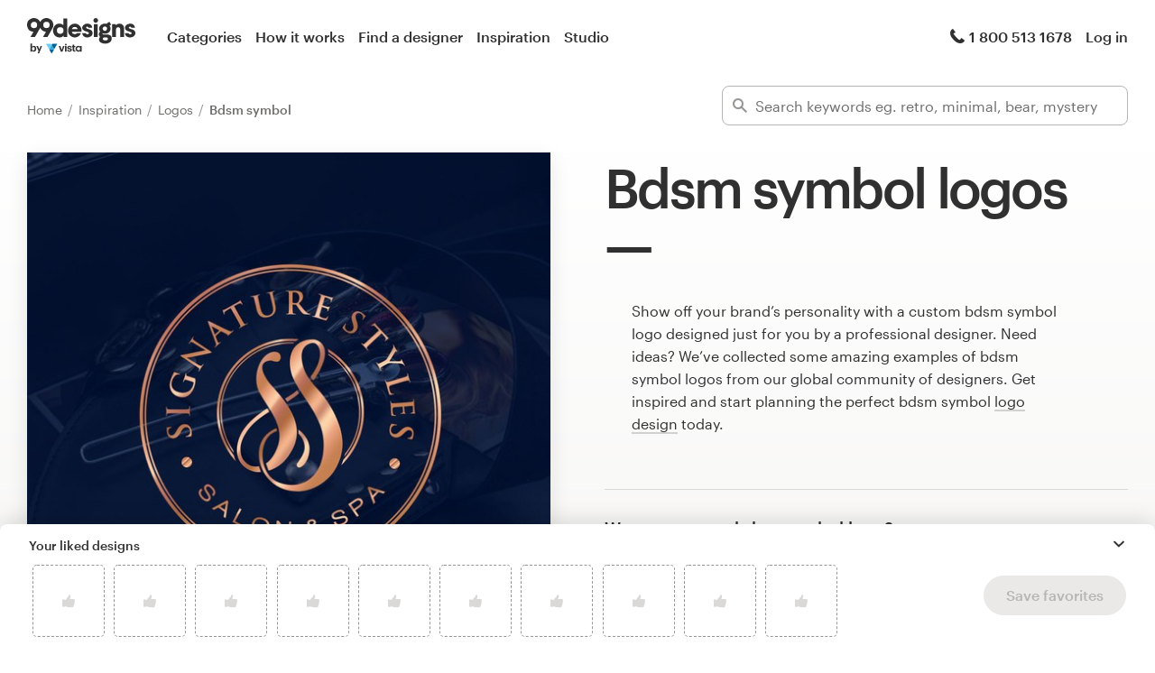

--- FILE ---
content_type: text/css
request_url: https://assets.99static.com/start/assets/css/layout-91e9e696.css
body_size: 25575
content:
@charset "UTF-8";article,aside,details,figcaption,figure,footer,header,hgroup,main,nav,section,summary{display:block}audio,canvas,video{display:inline-block}audio,canvas,img,svg,video{vertical-align:middle}audio:not([controls]){display:none;height:0}[hidden],template{display:none}*,:after,:before{box-sizing:border-box}html{-ms-text-size-adjust:100%;-webkit-text-size-adjust:100%;-webkit-overflow-scrolling:touch;-webkit-tap-highlight-color:transparent}body{margin:0;padding:0}dfn{font-style:italic}mark{background:#ff0;color:#000}kbd,samp{font-family:monospace,serif;font-size:1em}sub,sup{font-size:75%;line-height:0;position:relative;vertical-align:baseline}sup{top:-.5em}sub{bottom:-.25em}img{border:0;max-width:100%;height:auto;vertical-align:middle}svg:not(:root){overflow:hidden}button,figure,form,input,select,textarea{margin:0}fieldset{margin:0;padding:0;border:none}legend{padding:0;display:block;width:100%;line-height:inherit;border:0;border:none}label{display:inline}input,select,textarea{width:100%}button,select{text-transform:none}optgroup{font-size:inherit;font-style:inherit;font-family:inherit}input[type=month],input[type=time],input[type=week],input[type=number],input[type=email],input[type=url],input[type=search],input[type=tel],input[type=color],input[type=text],input[type=password],input[type=datetime],input[type=datetime-local],input[type=date],select,td,textarea{vertical-align:baseline}input[type=file],input[type=image],input[type=radio],input[type=checkbox]{width:auto}input[type=file]:focus,input[type=radio]:focus,input[type=checkbox]:focus{outline:-webkit-focus-ring-color auto 5px;outline-offset:-2px}button,html input[type=button],input[type=reset],input[type=submit]{-webkit-appearance:button;cursor:pointer}button[disabled],html input[disabled]{cursor:default}input[disabled],select[disabled],textarea[disabled]{cursor:not-allowed}input[disabled],textarea[disabled]{background-color:#f3f2f0}input[type=radio],input[type=checkbox]{box-sizing:border-box;padding:0}input[type=search]{-webkit-appearance:textfield;box-sizing:border-box}input[type=search]::-webkit-search-cancel-button,input[type=search]::-webkit-search-decoration{-webkit-appearance:none}button::-moz-focus-inner,input::-moz-focus-inner{border:0;padding:0}textarea{overflow:auto;vertical-align:top}table{border-collapse:collapse;border-spacing:0;margin-bottom:20px;max-width:100%;background-color:transparent}ol,ul{padding-left:1em}ol ol,ol ul,ul ol,ul ul{margin-bottom:0}li{line-height:1.6}address,blockquote,body,button,html,input,select,textarea{color:#313030;font-family:Graphik,sans-serif;font-weight:400;font-size:16px;line-height:1.6}ol,p,ul{margin:0 0 1.6rem}h1,h2,h3,h4,h5,h6{font-family:"Graphik Medium",sans-serif;font-weight:400;text-rendering:optimizelegibility}small{font-size:70%;color:#969694}b,strong{font-weight:700;line-height:inherit}em,i{font-style:italic;line-height:inherit}a{color:#1f3ca6;background:0 0;text-decoration:none;line-height:inherit}a:focus,a:hover{color:#1f3ca6}a:focus{outline:dotted thin}a a:active,a a:hover{outline:0}a:hover{text-decoration:underline}a:active{text-decoration:none}a img{border:none}blockquote{border-left:5px solid #1f3ca6;color:inherit;line-height:inherit;margin:0 0 1.6rem;padding:0 0 0 1rem}blockquote cite{display:block;font-size:85%;color:#969694;font-family:Georgia,serif}blockquote cite:before{content:'\2014 \0020'}abbr,acronym,blockquote cite a,blockquote cite a:visited{color:inherit}blockquote,q{quotes:none}blockquote:after,blockquote:before,q:after,q:before{content:'';content:none}code,pre{font-family:Monaco,Menlo,Consolas,"Courier New",monospace;font-weight:inherit;font-size:1em;color:inherit;margin:0}pre{font-size:16px;line-height:inherit;white-space:pre-wrap}abbr[title],acronym{border-bottom:1px dotted #969694;cursor:help;text-transform:none}acronym{text-transform:uppercase}hr{height:1px;border-style:none;color:#313030;background-color:#313030;box-sizing:content-box;margin:0 0 1.6rem}th{font-weight:400}@font-face{font-family:Graphik;src:url(https://assets.99static.com/shared/fonts/Graphik-Medium.woff2) format("woff2"),url(https://assets.99static.com/shared/fonts/Graphik-Medium.woff) format("woff");font-weight:700;font-style:normal;font-stretch:normal}@font-face{font-family:Graphik;src:url(https://assets.99static.com/shared/fonts/Graphik-Regular.woff2) format("woff2"),url(https://assets.99static.com/shared/fonts/Graphik-Regular.woff) format("woff");font-weight:400;font-style:normal;font-stretch:normal}@font-face{font-family:'Graphik Medium';src:url(https://assets.99static.com/shared/fonts/Graphik-Medium.woff2) format("woff2"),url(https://assets.99static.com/shared/fonts/Graphik-Medium.woff) format("woff");font-weight:400;font-style:normal}.image{display:inline-block;background-size:100%;background-repeat:no-repeat;background-position:center center;vertical-align:middle}.image--99designs-wordmark{width:120px;height:40px;background-image:url(https://assets.99static.com/logos/en/wordmark_grey.svg)}.image--99designs-wordmark-white{width:120px;height:29px;background-image:url(https://assets.99static.com/logos/en/wordmark_white.svg)}.image--99d-logomark{width:52px;height:41px;background-image:url(https://assets.99static.com/logos/en/logomark_grey.svg)}.image--99d-logomark-white{width:46px;height:24px;background-image:url(https://assets.99static.com/logos/en/logomark_white.svg)}.image--99d-logomark-in-square{width:70px;height:70px;background-image:url(https://assets.99static.com/logos/en/squaremark_grey.svg)}.image--99d-logomark-in-square-white{width:60px;height:60px;background-image:url(https://assets.99static.com/logos/en/squaremark_white.svg)}.field--with-checkmark[data-field-selected] .field__image:after,.icon:before,.link--back:before,.link--cta.link--berlin-thing:after,.link--cta.link--carnaval:after,.link--cta.link--forrest-lyf:after,.link--cta.link--grey050:after,.link--cta.link--grey100:after,.link--cta.link--grey200:after,.link--cta.link--grey300:after,.link--cta.link--grey400:after,.link--cta.link--grey500:after,.link--cta.link--grey600:after,.link--cta.link--grey700:after,.link--cta.link--grey800:after,.link--cta.link--grey900:after,.link--cta.link--heritage:after,.link--cta.link--lavendork:after,.link--cta.link--little-piggy:after,.link--cta.link--loose-almond:after,.link--cta.link--mildreds-car:after,.link--cta.link--pacific:after,.link--cta.link--rising-sun:after,.link--cta.link--sandy-butt:after,.link--cta.link--soft:after,.link--cta.link--softer:after,.link--cta.link--the-tan-tan:after,.link--cta.link--white:after,.link--cta:after,.link--forward:after,.onsite-notifications__icon:before,.pill--deletable .pill__delete:before,.promo-bar--active .promo-bar__message__action:after,.promo-bar__dismiss:after,.promo-bar__message__action--cta:after,.select:after,.site-header__left-oc-trigger:before,.top-level-nav__item__notification-icon--mail:before,.top-level-nav__item__notification-icon:before{font-family:Asimovicons;font-weight:400;font-style:normal;text-decoration:inherit;display:inline-block;speak:none;zoom:1;-webkit-font-smoothing:antialiased;-moz-osx-font-smoothing:grayscale}@font-face{font-family:Asimovicons;font-weight:400;font-style:normal;src:url(../asimov/fonts/Asimovicons-f22e4e51ba.woff2) format("woff2"),url(../asimov/fonts/Asimovicons-0b1bbb9e11.woff) format("woff")}.icon--offset-right:before{margin-right:.3em}.icon--offset-left:before{margin-left:.3em}.icon--inline,.icon--inline::after,.icon--inline::before{display:inline!important}.icon--large:before{font-size:1.5em}.icon--large.icon--valigned:before{vertical-align:-9%}.icon--2x:before{font-size:2em}.icon--2x.icon--valigned:before{vertical-align:-11%}.icon--3x:before{font-size:3em}.icon--3x.icon--valigned:before{vertical-align:-15%}.icon--4x:before{font-size:4em}.icon--4x.icon--valigned:before{vertical-align:-15%}.icon--5x:before{font-size:5em}.icon--5x.icon--valigned:before{vertical-align:-16%}.icon--ninety-nine-1:before{content:""!important}.icon--add-1:before{content:""!important}.icon--add-folder-1:before{content:""!important}.icon--admin-1:before{content:""!important}.icon--agency-1:before{content:""!important}.icon--agreement-1:before{content:""!important}.icon--alarm-1:before{content:""!important}.icon--annotate-1:before{content:""!important}.icon--at-1:before{content:""!important}.icon--average-1:before{content:""!important}.icon--bell-1:before{content:""!important}.icon--blind-1:before{content:""!important}.icon--blind-2:before{content:""!important}.icon--block-1:before{content:""!important}.icon--calculator-1:before{content:""!important}.icon--camera-1:before{content:""!important}.icon--cancel-1:before{content:""!important}.icon--chat-1:before{content:""!important}.icon--circle-1:before{content:""!important}.icon--close-double-quote-1:before{content:""!important}.icon--cloud-download-1:before{content:""!important}.icon--cloud-upload-1:before{content:""!important}.icon--comment-1:before,.icon--comment-2:before,.icon--comment-3:before{content:""!important}.icon--compose-2:before{content:""!important}.icon--consultation-1:before,.icon--contacts-1:before{content:""!important}.icon--contest-1:before{content:""!important}.icon--date-1:before{content:""!important}.icon--design-1:before{content:""!important}.icon--designs-1:before{content:""!important}.icon--document-1:before{content:""!important}.icon--dollar-1:before{content:""!important}.icon--dollar-2:before{content:""!important}.icon--down-1:before,.icon--down-2:before{content:""!important}.icon--down-4:before{content:""!important}.icon--download-1:before{content:""!important}.icon--draft-1:before{content:""!important}.icon--dribbble-1:before{content:""!important}.icon--duplicate-1:before{content:""!important}.icon--edit-1:before{content:""!important}.icon--eliminate-1:before{content:""!important}.icon--exclamation-point-1:before,.icon--exclamation-point-2:before{content:""!important}.icon--experiment-1:before{content:""!important}.icon--external-1:before{content:""!important}.icon--facebook-1:before{content:""!important}.icon--facebook-2:before{content:""!important}.icon--fast-track-1:before{content:""!important}.icon--feedback-1:before{content:""!important}.icon--filters-1:before{content:""!important}.icon--finalist-1:before{content:""!important}.icon--find-designer-1:before{content:""!important}.icon--flag-1:before{content:""!important}.icon--folder-1:before{content:""!important}.icon--folio-add-1:before{content:""!important}.icon--folio-remove-1:before{content:""!important}.icon--github-1:before{content:""!important}.icon--globe-1:before{content:""!important}.icon--google-1:before{content:""!important}.icon--gplus-1:before{content:""!important}.icon--gplus-2:before{content:""!important}.icon--great-1:before{content:""!important}.icon--grid-1:before{content:""!important}.icon--grid-2:before{content:""!important}.icon--guaranteed-1:before{content:""!important}.icon--heart-1:before,.icon--heart-2:before{content:""!important}.icon--home-1:before{content:""!important}.icon--info-1:before{content:""!important}.icon--instagram-1:before{content:""!important}.icon--instagram-2:before{content:""!important}.icon--invoice-1:before{content:""!important}.icon--large-bullet-1:before{content:""!important}.icon--left-1:before,.icon--left-2:before{content:""!important}.icon--left-4:before{content:""!important}.icon--lightbulb-3:before{content:""!important}.icon--like-1:before{content:""!important}.icon--link-3:before{content:""!important}.icon--linkedin-3:before{content:""!important}.icon--linkedin-4:before{content:""!important}.icon--lock-1:before{content:""!important}.icon--log-in-1:before{content:""!important}.icon--logout-1:before{content:""!important}.icon--love-it-1:before{content:""!important}.icon--mail-4:before{content:""!important}.icon--maximize-1:before{content:""!important}.icon--menu-2:before{content:""!important}.icon--menu-list-4:before{content:""!important}.icon--message-1:before{content:""!important}.icon--minimize-1:before{content:""!important}.icon--minus-1:before{content:""!important}.icon--minus-2:before{content:""!important}.icon--more-1:before{content:""!important}.icon--not-fast-track-1:before{content:""!important}.icon--not-guaranteed-1:before{content:""!important}.icon--not-platinum-1:before{content:""!important}.icon--notebook-3:before{content:""!important}.icon--ok-1:before{content:""!important}.icon--open-double-quote-1:before{content:""!important}.icon--paragraph-justify-1:before{content:""!important}.icon--phone-1:before{content:""!important}.icon--pin-1:before{content:""!important}.icon--pinterest-1:before{content:""!important}.icon--pinterest-2:before{content:""!important}.icon--platinum-1:before{content:""!important}.icon--play-1:before{content:""!important}.icon--plus-1:before{content:""!important}.icon--plus-2:before{content:""!important}.icon--plus-3:before{content:""!important}.icon--preferences-1:before{content:""!important}.icon--presentation-1:before{content:""!important}.icon--profile-1:before{content:""!important}.icon--profile-2:before{content:""!important}.icon--project-1:before{content:""!important}.icon--promote-1:before{content:""!important}.icon--question-mark-1:before,.icon--question-mark-2:before{content:""!important}.icon--receive-1:before{content:""!important}.icon--reconsider-1:before{content:""!important}.icon--remove-folder-1:before{content:""!important}.icon--repeat-1:before{content:""!important}.icon--right-1:before,.icon--right-2:before{content:""!important}.icon--right-4:before{content:""!important}.icon--rss-1:before{content:""!important}.icon--rss-2:before{content:""!important}.icon--search-1:before{content:""!important}.icon--select-1:before{content:""!important}.icon--send-1:before{content:""!important}.icon--sent-1:before{content:""!important}.icon--server-1:before{content:""!important}.icon--service-1:before{content:""!important}.icon--settings-1:before{content:""!important}.icon--share-1:before{content:""!important}.icon--share-email-1:before{content:""!important}.icon--shopping-cart-1:before{content:""!important}.icon--sidebar-1:before{content:""!important}.icon--signature-1:before{content:""!important}.icon--sketch-1:before{content:""!important}.icon--small-bullet-1:before{content:""!important}.icon--sort-1:before{content:""!important}.icon--sort-ascending-1:before{content:""!important}.icon--sort-descending-1:before{content:""!important}.icon--spinner-1:before{content:""!important}.icon--sqsp-1:before{content:""!important}.icon--star-1:before{content:""!important}.icon--star-2:before{content:""!important}.icon--statistics-1:before{content:""!important}.icon--stop-watch-1:before{content:""!important}.icon--stop-watch-2:before{content:""!important}.icon--submit-1:before{content:""!important}.icon--tag-1:before{content:""!important}.icon--terrible-1:before{content:""!important}.icon--testimonials-1:before{content:""!important}.icon--tick-1:before{content:""!important}.icon--tick-2:before,.icon--tick-3:before{content:""!important}.icon--time-1:before{content:""!important}.icon--trash-2:before{content:""!important}.icon--trophy-1:before{content:""!important}.icon--trophy-2:before{content:""!important}.icon--twitter-1:before{content:""!important}.icon--twitter-2:before{content:""!important}.icon--undo-1:before{content:""!important}.icon--undo-2:before{content:""!important}.icon--unlock-1:before{content:""!important}.icon--up-1:before,.icon--up-2:before{content:""!important}.icon--up-3:before,.icon--up-4:before{content:""!important}.icon--upload-1:before{content:""!important}.icon--user-1:before{content:""!important}.icon--user-info-1:before{content:""!important}.icon--video-1:before{content:""!important}.icon--view-1:before{content:""!important}.icon--visible-1:before{content:""!important}.icon--watch-1:before{content:""!important}.icon--website-1:before{content:""!important}.icon--website-add-1:before{content:""!important}.icon--withdraw-1:before{content:""!important}.icon--x-1:before{content:""!important}.icon--x-2:before{content:""!important}.icon--x-3:before{content:""!important}.icon--zoom-in-1:before{content:""!important}.icon--zoom-out-1:before{content:""!important}@media screen and (min-width:900px) and (max-width:915px){.icon--hidden-for-special-breakpoint{display:none!important}}.icon-button{background:0 0;border:0;padding:0;cursor:pointer;text-align:center;display:inline;position:relative;z-index:0;overflow:visible;font-size:16px;line-height:1.6;color:#313030}.icon-button:active,.icon-button:focus,.icon-button:hover{text-decoration:none;outline:0;color:#313030}.icon-button:active:before,.icon-button:focus:before,.icon-button:hover:before{content:'';display:block;position:absolute;z-index:-1;-webkit-transform:translate(-50%,-50%);transform:translate(-50%,-50%);top:50%;left:50%;width:2em;height:2em;border-radius:50%;background:#fff}.icon-button:disabled,.icon-button:disabled:active,.icon-button:disabled:focus,.icon-button:disabled:hover,.icon-button[data-disabled=true],.icon-button[data-disabled=true]:active,.icon-button[data-disabled=true]:focus,.icon-button[data-disabled=true]:hover,.icon-button[disabled],.icon-button[disabled]:active,.icon-button[disabled]:focus,.icon-button[disabled]:hover{cursor:not-allowed;color:#969694!important}.icon-button:disabled:active:before,.icon-button:disabled:before,.icon-button:disabled:focus:before,.icon-button:disabled:hover:before,.icon-button[data-disabled=true]:active:before,.icon-button[data-disabled=true]:before,.icon-button[data-disabled=true]:focus:before,.icon-button[data-disabled=true]:hover:before,.icon-button[disabled]:active:before,.icon-button[disabled]:before,.icon-button[disabled]:focus:before,.icon-button[disabled]:hover:before{display:none}.icon-button--offset-left{margin-left:10px}.icon-button--offset-right{margin-right:10px}.icon-button--on-white,.icon-button--on-white:active,.icon-button--on-white:focus,.icon-button--on-white:hover{color:#313030}.icon-button--on-white:active:before,.icon-button--on-white:focus:before,.icon-button--on-white:hover:before{background:#f3f2f0}.icon-button--on-dark,.icon-button--on-dark:active,.icon-button--on-dark:focus,.icon-button--on-dark:hover{color:#fff}.icon-button--on-dark:active:before,.icon-button--on-dark:focus:before,.icon-button--on-dark:hover:before{background:rgba(0,0,0,.2)}.icon-button--circled{width:2.75em;height:2.75em;color:#5b5a58}.icon-button--circled:after{position:absolute;display:block;content:'';top:0;left:0;width:100%;height:100%;border-style:solid;border-width:1px;border-radius:50%}.icon-button--circled:active,.icon-button--circled:focus,.icon-button--circled:hover{color:#313030}.icon-button--circled:active:before,.icon-button--circled:focus:before,.icon-button--circled:hover:before{width:100%;height:100%;background-color:transparent}.icon-button--circled.icon-button--on-white,.icon-button--circled.icon-button--on-white:active,.icon-button--circled.icon-button--on-white:focus,.icon-button--circled.icon-button--on-white:hover{color:#313030}.icon-button--circled.icon-button--on-white:active:before,.icon-button--circled.icon-button--on-white:focus:before,.icon-button--circled.icon-button--on-white:hover:before{background:#f3f2f0}.icon-button--circled.icon-button--on-dark,.icon-button--circled.icon-button--on-dark:active,.icon-button--circled.icon-button--on-dark:focus,.icon-button--circled.icon-button--on-dark:hover{color:#fff}.icon-button--circled.icon-button--on-dark:active:before,.icon-button--circled.icon-button--on-dark:focus:before,.icon-button--circled.icon-button--on-dark:hover:before{background:rgba(0,0,0,.2)}.icon-button--simple:active,.icon-button--simple:focus,.icon-button--simple:hover{color:#5a5959}.icon-button--simple:active:before,.icon-button--simple:focus:before,.icon-button--simple:hover:before{background:0 0}.icon-button--simple.icon-button--on-white:active,.icon-button--simple.icon-button--on-white:focus,.icon-button--simple.icon-button--on-white:hover{color:#5a5959}.icon-button--simple.icon-button--on-white:active:before,.icon-button--simple.icon-button--on-white:focus:before,.icon-button--simple.icon-button--on-white:hover:before{background:0 0}.icon-button--simple.icon-button--on-dark:active,.icon-button--simple.icon-button--on-dark:focus,.icon-button--simple.icon-button--on-dark:hover{color:#e6e6e6}.icon-button--simple.icon-button--on-dark:active:before,.icon-button--simple.icon-button--on-dark:focus:before,.icon-button--simple.icon-button--on-dark:hover:before{background:0 0}.icon-button--solid{color:#fff;line-height:1em}.icon-button--solid:active,.icon-button--solid:focus,.icon-button--solid:hover{color:#fff}.icon-button--solid:before{content:'';display:block;position:absolute;z-index:-1;-webkit-transform:translate(-50%,-50%);transform:translate(-50%,-50%);top:50%;left:50%;width:2em;height:2em;border-radius:50%;background:#313030}.icon-button--solid:focus,.icon-button--solid:hover{text-decoration:none;outline:0}.icon-button--solid:focus:before,.icon-button--solid:hover:before{background-color:#3b3a3a}.icon-button--solid:active{text-decoration:none;outline:0}.icon-button--solid:active:before{background-color:#242323}.icon-button--solid .icon{font-size:12px}.icon-button--transparent-circled{width:2em;height:2em;margin:.25em}.icon-button--filled-circled{width:2em;height:2em;color:#313030;margin:.25em}.icon-button--filled-circled:active,.icon-button--filled-circled:focus,.icon-button--filled-circled:hover{color:#313030}.icon-button--filled-circled:active:before,.icon-button--filled-circled:focus:before,.icon-button--filled-circled:hover:before{width:100%;height:100%;background-color:transparent}.icon-button--filled-circled.icon-button--on-dark{background-color:#fff;border-radius:50%;color:#313030}.icon-button--filled-circled.icon-button--on-dark:active,.icon-button--filled-circled.icon-button--on-dark:focus,.icon-button--filled-circled.icon-button--on-dark:hover{color:#171717}.icon-button--filled-circled.icon-button--on-dark:active:before,.icon-button--filled-circled.icon-button--on-dark:focus:before,.icon-button--filled-circled.icon-button--on-dark:hover:before{background:0 0}.icon-button--lighter,.icon-button--lighter:active,.icon-button--lighter:focus,.icon-button--lighter:hover{color:#5b5a58}.icon-button--darker,.icon-button--darker:active,.icon-button--darker:focus,.icon-button--darker:hover{color:#313030}.icon-button--bounce-in{-webkit-animation:.2s bounce-in linear;animation:.2s bounce-in linear}.icon-button--soft-toggle{color:#969694}.icon-button--soft-toggle:active,.icon-button--soft-toggle:focus,.icon-button--soft-toggle:hover{color:#ababa9}.icon-button--soft-toggle:active:before,.icon-button--soft-toggle:focus:before,.icon-button--soft-toggle:hover:before{background:0 0}.icon-button--soft-toggle.icon-button--selected{color:#fe5f50}@-webkit-keyframes bounce-in{0%{-webkit-transform:scale(1);transform:scale(1);opacity:0}50%{-webkit-transform:scale(1.3);transform:scale(1.3);opacity:1}75%{-webkit-transform:scale(.9);transform:scale(.9);opacity:1}100%{-webkit-transform:scale(1);transform:scale(1);opacity:1}}@keyframes bounce-in{0%{-webkit-transform:scale(1);transform:scale(1);opacity:0}50%{-webkit-transform:scale(1.3);transform:scale(1.3);opacity:1}75%{-webkit-transform:scale(.9);transform:scale(.9);opacity:1}100%{-webkit-transform:scale(1);transform:scale(1);opacity:1}}.menu{padding-left:1em;padding-right:1em;text-align:left;white-space:normal;background-color:#fff}.menu .menu__inner{padding-top:.8em;padding-bottom:.8em}.menu .menu__item{position:relative}.menu--compact .menu__inner{padding-top:0;padding-bottom:0}.menu--dark{background-color:#313030}.menu--dark .menu__item--heading{color:#5b5a58}.menu--dark .menu__item--action-list .menu__item__action__link{color:#fff}.menu--dark .menu__item--action-list .menu__item__action__link:hover{background:linear-gradient(to right,#313030 0,#242323,#242323,#313030 100%)}.menu--dark .menu__item--action-list .menu__item__action__label__small{color:#969694}.menu--dark .menu__item--action-list .menu__item__action[data-disabled=true] .menu__item__action__link,.menu--dark .menu__item--action-list .menu__item__action[data-disabled=true] .menu__item__action__link:hover{color:#5b5a58}.menu--dark .menu__item--action-list .menu__item__action--selected .menu__item__action__link,.menu--dark .menu__item--action-list .menu__item__action[data-selected] .menu__item__action__link{color:#fff;background:linear-gradient(to right,#242323 0,#242323 50%,#313030 100%)}.menu--dark .menu__item--action-list .menu__item__action--selected .menu__item__action__link:hover,.menu--dark .menu__item--action-list .menu__item__action[data-selected] .menu__item__action__link:hover{color:#fff}.menu--dark .menu__item--separated:before{background-color:#5b5a58}.menu--constrained{width:250px}@media (min-width:0) and (max-width:599px){.menu--constrained{width:100%}}.menu__item--heading{font-weight:400;font-size:16px;letter-spacing:0;line-height:1.3;margin-top:.8em;margin-bottom:.8em;padding-bottom:.2em;color:#313030;font-family:"Graphik Medium",sans-serif}.menu__item--message{color:#969694;text-align:left;padding-top:15px;padding-bottom:15px}.menu__item--heading~.menu__item--message{padding-top:0}.menu__item+.menu__item--heading{margin-top:30px}.menu__item__action--avatar-icon .menu__item__action__icon{min-width:auto;width:32px;height:32px;margin-right:15px;text-align:center}.menu__item--action-list{padding-left:0;list-style:none;margin:0 -1em}.menu__item--action-list .menu__item__action{display:block}.menu__item--action-list .menu__item__action__link{border:none;border-radius:0;background:0 0;text-align:left;padding:.8em 1em;display:flex;flex-wrap:nowrap;align-items:center;position:relative;width:100%;cursor:pointer;color:#313030}.menu__item--action-list .menu__item__action__link:focus,.menu__item--action-list .menu__item__action__link:hover{box-shadow:none;text-decoration:none;outline:0}.menu__item--action-list .menu__item__action__pill{padding-left:1em;font-size:12px;text-align:right}.menu__item--action-list .menu__item__action__label{flex:1}.menu__item--action-list .menu__item__action__label__small{font-size:12px;margin-left:3px;color:#5b5a58}.menu__item--action-list .menu__item__action__icon{left:1em;min-width:1.8em}.menu__item--action-list .menu__item__action__icon :after,.menu__item--action-list .menu__item__action__icon :before{margin-left:0;margin-right:0}.menu__item--action-list .menu__item__action--truncate .menu__item__action__label,.menu__item--action-list .menu__item__action--truncate .menu__item__action__link{white-space:nowrap;overflow:hidden;text-overflow:ellipsis}.menu__item--action-list .menu__item__action[data-disabled=true] .menu__item__action__link{cursor:default;pointer-events:none}.menu__item--action-list .menu__item__action[data-disabled=true] .menu__item__action__link:hover{background-color:inherit}.menu__item--action-list.menu__item--separated:before{left:1em;right:1em}.menu__item--action-list .menu__item__action__link:hover{text-decoration:none;background:linear-gradient(to right,#fff 0,#f6f6f6 35%,#f6f6f6 65%,#fff 100%)}.menu__item--action-list .menu__item__action[data-disabled=true] .menu__item__action__link,.menu__item--action-list .menu__item__action[data-disabled=true] .menu__item__action__link:hover{color:#969694}.menu__item--action-list .menu__item__action--selected .menu__item__action__link,.menu__item--action-list .menu__item__action[data-selected] .menu__item__action__link{color:#313030;background:linear-gradient(to right,#f3f2f0 0,#f3f2f0 50%,#fff 100%)}.menu__item--action-list .menu__item__action--selected .menu__item__action__link:hover,.menu__item--action-list .menu__item__action[data-selected] .menu__item__action__link:hover{color:#313030}.menu__item--separated{margin-top:.8em;padding-top:.8em}.menu__item--separated:before{content:'';position:absolute;top:0;left:0;right:0;height:1px;background-color:#dad9d7}.menu__item--button{padding-top:1.6em;padding-bottom:.8em}.menu__item--separator{margin-top:.4em;margin-bottom:.4em;padding-left:1em;padding-right:1em;height:1px;background-color:#dad9d7}.menu__item--spacious-separated{margin-top:20px;padding-top:30px}@media (min-width:0) and (max-width:599px){.menu--fixed-small{width:320px}}.list--unstyled,.list.list--inline{margin-top:0;margin-bottom:0;padding-left:0;list-style:none}.list.list--inline>.list__item,.list.list--inline>li{display:inline-block;margin-left:10px;margin-top:0}.list.list--inline>.list__item:first-child,.list.list--inline>li:first-child{margin-left:0}.list--align-top>.list__item,.list--align-top>li,.list__item--align-top{vertical-align:top}.list--align-middle>.list__item,.list--align-middle>li,.list__item--align-middle{vertical-align:middle}.list.list--stacked{margin-top:0;margin-bottom:0;padding-left:0;list-style:none}.list.list--stacked>.list__item,.list.list--stacked>li{display:block;margin-top:10px;margin-left:0}.list.list--stacked>.list__item:first-child,.list.list--stacked>li:first-child{margin-top:0}@media (min-width:600px){.list--inline[data-list-expand-to=stacked][data-list-expand-at=medium]>.list__item,.list--inline[data-list-expand-to=stacked][data-list-expand-at=medium]>li{display:block;margin-top:10px;margin-left:0}.list--inline[data-list-expand-to=stacked][data-list-expand-at=medium]>.list__item:first-child,.list--inline[data-list-expand-to=stacked][data-list-expand-at=medium]>li:first-child{margin-top:0}.list--stacked[data-list-expand-to=inline][data-list-expand-at=medium]>.list__item,.list--stacked[data-list-expand-to=inline][data-list-expand-at=medium]>li{display:inline-block;margin-left:10px;margin-top:0}.list--stacked[data-list-expand-to=inline][data-list-expand-at=medium]>.list__item:first-child,.list--stacked[data-list-expand-to=inline][data-list-expand-at=medium]>li:first-child{margin-left:0}}@media (min-width:900px){.list--inline[data-list-expand-to=stacked][data-list-expand-at=normal]>.list__item,.list--inline[data-list-expand-to=stacked][data-list-expand-at=normal]>li{display:block;margin-top:10px;margin-left:0}.list--inline[data-list-expand-to=stacked][data-list-expand-at=normal]>.list__item:first-child,.list--inline[data-list-expand-to=stacked][data-list-expand-at=normal]>li:first-child{margin-top:0}.list--stacked[data-list-expand-to=inline][data-list-expand-at=normal]>.list__item,.list--stacked[data-list-expand-to=inline][data-list-expand-at=normal]>li{display:inline-block;margin-left:10px;margin-top:0}.list--stacked[data-list-expand-to=inline][data-list-expand-at=normal]>.list__item:first-child,.list--stacked[data-list-expand-to=inline][data-list-expand-at=normal]>li:first-child{margin-left:0}}@media (min-width:1300px){.list--inline[data-list-expand-to=stacked][data-list-expand-at=large]>.list__item,.list--inline[data-list-expand-to=stacked][data-list-expand-at=large]>li{display:block;margin-top:10px;margin-left:0}.list--inline[data-list-expand-to=stacked][data-list-expand-at=large]>.list__item:first-child,.list--inline[data-list-expand-to=stacked][data-list-expand-at=large]>li:first-child{margin-top:0}.list--stacked[data-list-expand-to=inline][data-list-expand-at=large]>.list__item,.list--stacked[data-list-expand-to=inline][data-list-expand-at=large]>li{display:inline-block;margin-left:10px;margin-top:0}.list--stacked[data-list-expand-to=inline][data-list-expand-at=large]>.list__item:first-child,.list--stacked[data-list-expand-to=inline][data-list-expand-at=large]>li:first-child{margin-left:0}}.list--accordion{margin-top:0;margin-bottom:0;padding-left:0;list-style:none}.list--accordion>.list__item:nth-child(n+5):not(.list__item--toggle){display:none;visibility:hidden}.list--accordion>.list__item.list__item--toggle,.list--accordion[data-list-expanded=true]>.list__item:nth-child(n+5):not(.list__item--toggle){display:block;visibility:visible}.pill{display:inline-block;text-align:center;width:auto;font-family:Graphik,sans-serif;opacity:1;border:1px solid;line-height:1.6;color:#fff;border-radius:3px;font-size:14px;white-space:nowrap;padding:0 .5em}.pill--deletable{transition:opacity .15s ease-out}.pill--deletable .pill__delete{border:none;border-radius:0;background:0 0;text-align:left;padding:0;margin:0 0 0 .5em}.pill--deletable .pill__delete:focus,.pill--deletable .pill__delete:hover{box-shadow:none;text-decoration:none;outline:0}.pill--deletable .pill__delete:before{content:""!important}.pill--deletable.pill--is-deleting{opacity:0}.pill--tag{border-color:#b6b5b3;color:#313030;background-color:transparent;white-space:nowrap}.pill--primary{border-color:#fe5f50;color:#fff;background-color:#fe5f50;white-space:nowrap}.pill--notification{border-color:#fe5f50;color:#fff;background-color:#fe5f50;border-radius:28px;min-width:1.75em;white-space:nowrap;padding:0 .45em}.pill--tiny{font-size:12px;white-space:nowrap}.pill--small{font-size:14px;white-space:nowrap}.pill--success{border-color:#2f9780;color:#2f9780;white-space:nowrap}.pill--error{border-color:#ce283d;color:#ce283d;white-space:nowrap}.pill--info{border-color:#313030;color:#313030;white-space:nowrap}.pill--caution{border-color:#752873;color:#752873;white-space:nowrap}.pill--callout{border-color:#fe5f50;color:#fe5f50;white-space:nowrap}.pill--bronze{border-color:#e0b48c;color:#e0b48c;white-space:nowrap}.pill--silver{border-color:#b6b5b3;color:#b6b5b3;white-space:nowrap}.pill--gold{border-color:#e8b954;color:#e8b954;white-space:nowrap}.pill--platinum{border-color:#5b5a58;color:#5b5a58;white-space:nowrap}.pill--custom{border-color:#81a3e6;color:#81a3e6;white-space:nowrap}.pill--admin,.pill--customer,.pill--designer,.pill--pro,.pill--user{border-color:#fe5f50;color:#fe5f50;white-space:nowrap}.pill--top-level{border-color:#313030;color:#313030;white-space:nowrap}.pill--entry-level,.pill--mid-level{border-color:#5b5a58;color:#5b5a58;white-space:nowrap}.pill-group{margin-bottom:1.6rem;font-size:0}.pill-group__item{display:inline-block;margin-right:5px;margin-bottom:5px}.pill-group--no-margin{margin-bottom:0}.link-with-icon,.link-with-icon:active,.link-with-icon:focus,.link-with-icon:hover,.link-with-icon:link,.link-with-icon:visited{text-decoration:none}.link-with-icon__icon{margin-right:7px;color:#313030}.link-with-icon__label{transition:border-color .15s ease-out;color:#313030;border-bottom:solid 2px rgba(49,48,48,.2)}.link-with-icon__label:link,.link-with-icon__label:visited{color:#313030;border-color:rgba(49,48,48,.2)}.link-with-icon__label:focus,.link-with-icon__label:hover{color:#313030;border-color:rgba(49,48,48,.4)}.link-with-icon__label:active{color:#313030;border-color:rgba(49,48,48,0)}.link-with-icon--subtle .link-with-icon__label{font-size:14px;transition:border-color .15s ease-out;color:#313030;border-bottom:solid 2px rgba(49,48,48,0)}.link-with-icon--subtle .link-with-icon__label:active,.link-with-icon--subtle .link-with-icon__label:focus,.link-with-icon--subtle .link-with-icon__label:hover,.link-with-icon--subtle .link-with-icon__label:link,.link-with-icon--subtle .link-with-icon__label:visited{border-color:currentColor}.link-with-icon--subtle .link-with-icon__label:active,.link-with-icon--subtle .link-with-icon__label:link,.link-with-icon--subtle .link-with-icon__label:visited{color:#313030;border-color:rgba(49,48,48,0)}.link-with-icon--subtle .link-with-icon__label:focus,.link-with-icon--subtle .link-with-icon__label:hover{color:#313030;border-color:rgba(49,48,48,.5)}.popper-card__content{background-clip:padding-box;overflow:hidden;border-radius:5px;box-shadow:0 14px 42px 0 rgba(0,0,0,.2);background-color:#fff}.popper-card__arrow{display:block;position:absolute;pointer-events:none;-webkit-user-select:none;-ms-user-select:none;user-select:none;width:3em;height:3em;font-size:10px}.popper-card__arrow::before{content:'';display:block;margin:auto;width:0;height:0;border-style:solid}[x-placement*=bottom] .popper-card__arrow{top:0;left:0;margin-top:-.9em;width:3em;height:1em}[x-placement*=bottom] .popper-card__arrow::before{border-width:0 1em 1em;border-color:transparent transparent #fff}[x-placement*=top] .popper-card__arrow{bottom:0;left:0;margin-bottom:-.9em;width:3em;height:1em}[x-placement*=top] .popper-card__arrow::before{border-width:1em 1em 0;border-color:#fff transparent transparent}[x-placement*=right] .popper-card__arrow{left:0;margin-left:-.9em;height:3em;width:1em}[x-placement*=right] .popper-card__arrow::before{border-width:1em 1em 1em 0;border-color:transparent #fff transparent transparent}[x-placement*=left] .popper-card__arrow{right:0;margin-right:-.9em;height:3em;width:1em}[x-placement*=left] .popper-card__arrow::before{border-width:1em 0 1em 1em;border-color:transparent transparent transparent #fff}[role=tooltip]{top:0}.top-level-nav{display:flex;align-items:center;justify-content:flex-end}.top-level-nav__item{display:inline-block;margin-left:20px}@media (min-width:900px) and (max-width:1299px){.top-level-nav__item{margin-left:15px}}.top-level-nav__item .top-level-nav__item,.top-level-nav__item--first,.top-level-nav__item--no-margin{margin-left:0}.top-level-nav__item--oc-trigger{border:none;border-radius:0;background:0 0;text-align:left;padding:0}.top-level-nav__item--oc-trigger:focus,.top-level-nav__item--oc-trigger:hover{box-shadow:none;text-decoration:none;outline:0}.top-level-nav__item--messages-link,.top-level-nav__item--notifications-link{display:none}@media (min-width:0) and (max-width:599px),(min-width:600px) and (max-width:899px){.top-level-nav__item--messages-dropdown,.top-level-nav__item--notifications-dropdown,.top-level-nav__item--support{display:none}.top-level-nav__item--messages-link,.top-level-nav__item--notifications-link{display:inline-block}}.top-level-nav__item--onsite-messages-icon .icon{font-size:19px}.top-level-nav__item__notification-icon{position:relative;font-size:19px}.top-level-nav__item__notification-icon:before{content:""!important}.top-level-nav__item__notification-icon--mail:before{content:""!important}.top-level-nav__item__notification-counter{position:absolute;top:-13px;right:-13px;line-height:1;-webkit-font-smoothing:auto}.top-level-nav__item__link{display:flex;align-items:center;font-family:"Graphik Medium",sans-serif;font-size:16px;-webkit-font-smoothing:antialiased;white-space:nowrap}.top-level-nav__item__link:active,.top-level-nav__item__link:focus,.top-level-nav__item__link:hover,.top-level-nav__item__link:link,.top-level-nav__item__link:visited{color:#313030;text-decoration:none}.top-level-nav__item__link:focus{outline:rgba(0,0,0,.3) dotted thin}.top-level-nav--light .top-level-nav__item,.top-level-nav--light .top-level-nav__item__link:active,.top-level-nav--light .top-level-nav__item__link:focus,.top-level-nav--light .top-level-nav__item__link:hover,.top-level-nav--light .top-level-nav__item__link:link,.top-level-nav--light .top-level-nav__item__link:visited{color:#fff}.top-level-nav--light .top-level-nav__item__link:focus{outline:rgba(255,255,255,.3) dotted thin}.footer-level-nav{margin-top:0;padding-left:0;list-style:none;display:inline-block;margin-bottom:0;font-size:14px}.footer-level-nav>.list__item,.footer-level-nav>li{display:inline-block;margin-left:10px;margin-top:0}.footer-level-nav>.list__item:first-child,.footer-level-nav>li:first-child{margin-left:0}.footer-level-nav__item{margin-left:10px}.footer-level-nav__item[data-state=selected]{color:#313030}.footer-level-nav__item__link{text-decoration:none;font-size:14px;transition:border-color .15s ease-out;color:#5b5a58;border-bottom:solid 2px rgba(91,90,88,0)}.footer-level-nav__item__link:active,.footer-level-nav__item__link:focus,.footer-level-nav__item__link:hover,.footer-level-nav__item__link:link,.footer-level-nav__item__link:visited{text-decoration:none;border-color:currentColor}.footer-level-nav__item__link:active,.footer-level-nav__item__link:link,.footer-level-nav__item__link:visited{color:#5b5a58;border-color:rgba(91,90,88,0)}.footer-level-nav__item__link:focus,.footer-level-nav__item__link:hover{color:#5b5a58;border-color:rgba(91,90,88,.5)}.footer-level-nav--with-dividers{margin-top:0;padding-left:0;list-style:none;display:inline-block;margin-bottom:0;font-size:14px}.footer-level-nav--with-dividers>.list__item,.footer-level-nav--with-dividers>li{display:inline-block;margin-left:10px;margin-top:0}.footer-level-nav--with-dividers .footer-level-nav__item,.footer-level-nav--with-dividers>.list__item:first-child,.footer-level-nav--with-dividers>li:first-child{margin-left:0}.footer-level-nav--with-dividers .footer-level-nav__item:before{content:'|';color:#5b5a58;display:inline;margin:0 10px}@media (min-width:0) and (max-width:599px),(min-width:600px) and (max-width:899px){.footer-level-nav--with-dividers .footer-level-nav__item:first-child:before{content:''}}.footer-links-menu{margin-bottom:0}.footer-links-menu__heading{display:none}.footer-links-menu__items{margin-top:0;margin-bottom:0;padding-left:0;list-style:none}.footer-links-menu__items__item{margin-bottom:10px}.footer-links-menu__items__item:last-child{margin-bottom:0}.footer-links-menu__items__item__link{text-decoration:none;font-size:14px;transition:border-color .15s ease-out;color:#313030;border-bottom:solid 2px rgba(49,48,48,0)}.footer-links-menu__items__item__link:active,.footer-links-menu__items__item__link:focus,.footer-links-menu__items__item__link:hover,.footer-links-menu__items__item__link:link,.footer-links-menu__items__item__link:visited{text-decoration:none;border-color:currentColor}.footer-links-menu__items__item__link:active,.footer-links-menu__items__item__link:link,.footer-links-menu__items__item__link:visited{color:#313030;border-color:rgba(49,48,48,0)}.footer-links-menu__items__item__link:focus,.footer-links-menu__items__item__link:hover{color:#313030;border-color:rgba(49,48,48,.5)}.locale-switcher{display:inline-block}.locale-switcher__icon{display:inline-block;margin-right:10px}.locale-switcher__nav{display:inline-block}.max--desktop .brand-only-site-header__inner1,.max--desktop .row,.max--desktop .site-footer__navigation__inner,.max--desktop .site-footer__sub,.max--desktop .site-header__inner1{max-width:1000px!important}.max--widescreen .brand-only-site-header__inner1,.max--widescreen .row,.max--widescreen .site-footer__navigation__inner,.max--widescreen .site-footer__sub,.max--widescreen .site-header__inner1{max-width:1300px!important}.max--responsive .brand-only-site-header__inner1,.max--responsive .row,.max--responsive .site-footer__navigation__inner,.max--responsive .site-footer__sub,.max--responsive .site-header__inner1{max-width:1000px!important}@media (min-width:1300px){.max--responsive .brand-only-site-header__inner1,.max--responsive .row,.max--responsive .site-footer__navigation__inner,.max--responsive .site-footer__sub,.max--responsive .site-header__inner1{max-width:1300px!important}}.site-header{width:100%;background:0 0;margin:0 auto}@media print{.site-header{display:none}}.no-header .site-header{display:none}.transparent-site-header .site-header{background:0 0}.site-header--static .site-header__inner1{z-index:4}.site-header__inner1{width:100%;position:relative;margin:0 auto;padding:20px 15px}@media (min-width:0) and (max-width:599px){.no-header--mobile .site-header{display:none}.site-header__inner1{padding-left:7.5px;padding-right:7.5px}}.site-header__inner2{position:relative;padding-left:15px;padding-right:15px;display:flex;align-items:center}@media (min-width:0) and (max-width:599px){.site-header__inner2{padding-left:7.5px;padding-right:7.5px}}.site-header__item{color:#313030}.site-header__item--branding{color:inherit}.site-header__site-logo{display:block}.site-header__site-logo,.site-header__site-logo:hover{color:inherit}.site-header__site-logo:focus{outline:rgba(0,0,0,.3) dotted thin}.site-header__site-logo__image{text-align:center;display:inline-block;background-size:100%;background-repeat:no-repeat;background-position:center center;vertical-align:middle;width:120px;height:40px;background-image:url(https://assets.99static.com/logos/en/wordmark_grey.svg);text-indent:-9999px}.site-header__site-logo__image--fr{display:inline-block;background-size:100%;background-repeat:no-repeat;background-position:center center;vertical-align:middle;width:120px;height:40px;background-image:url(https://assets.99static.com/logos/fr/wordmark_grey.svg);text-indent:-9999px}.site-header__site-logo__image--de{display:inline-block;background-size:100%;background-repeat:no-repeat;background-position:center center;vertical-align:middle;width:120px;height:40px;background-image:url(https://assets.99static.com/logos/de/wordmark_grey.svg);text-indent:-9999px}.site-header__site-logo__image--it{display:inline-block;background-size:100%;background-repeat:no-repeat;background-position:center center;vertical-align:middle;width:120px;height:40px;background-image:url(https://assets.99static.com/logos/it/wordmark_grey.svg);text-indent:-9999px}.site-header__site-logo__image--nl{display:inline-block;background-size:100%;background-repeat:no-repeat;background-position:center center;vertical-align:middle;width:120px;height:40px;background-image:url(https://assets.99static.com/logos/nl/wordmark_grey.svg);text-indent:-9999px}.site-header__site-logo__image--es{display:inline-block;background-size:100%;background-repeat:no-repeat;background-position:center center;vertical-align:middle;width:120px;height:40px;background-image:url(https://assets.99static.com/logos/es/wordmark_grey.svg);text-indent:-9999px}.site-header__site-logo__image--pt{display:inline-block;background-size:100%;background-repeat:no-repeat;background-position:center center;vertical-align:middle;width:120px;height:40px;background-image:url(https://assets.99static.com/logos/pt/wordmark_grey.svg);text-indent:-9999px}.site-header__site-logo__image--ja{display:inline-block;background-size:100%;background-repeat:no-repeat;background-position:center center;vertical-align:middle;width:120px;height:40px;background-image:url(https://assets.99static.com/logos/ja/wordmark_grey.svg);text-indent:-9999px}@media (min-width:1000px) and (max-width:1299px),(min-width:1300px){.site-header__item--left-oc-trigger,.site-header__item--right-oc-trigger{display:none}.site-header--signed-in .site-header__inner1{padding-top:0}}.site-header__item--primary-navigation{padding-left:35px}@media (min-width:0) and (max-width:599px),(min-width:600px) and (max-width:999px){.site-header__item--branding{width:100%;text-align:center}.site-header--signed-out .site-header__item--branding{display:flex;flex-direction:column}.site-header--signed-out .site-header__item--secondary-navigation,.site-header__item--primary-navigation{display:none}}@media (min-width:1000px) and (max-width:1299px){.site-header__item--primary-navigation{padding-left:20px}}.site-header__item--secondary-navigation{margin-left:auto;text-align:right}.site-header__item--focused-navigation{padding-left:30px;width:100%;text-align:right}.site-header__item--account-navigation{margin-left:20px}@media (min-width:1000px) and (max-width:1299px){.site-header__item--account-navigation{margin-left:15px}}.site-header__left-oc-trigger{border:none;border-radius:0;background:0 0;text-align:left;padding:0;color:#313030;font-size:25px;width:25px}.site-header__left-oc-trigger:before{content:""!important;margin-left:0;margin-right:0}.site-header__left-oc-trigger:focus,.site-header__left-oc-trigger:hover{box-shadow:none;text-decoration:none;outline:0}.site-header__left-oc-trigger:hover{text-decoration:none;color:inherit}@media (min-width:0) and (max-width:599px),(min-width:600px) and (max-width:999px){.site-header__item--account-navigation,.site-header__item--focused-navigation{display:none}.site-header--signed-in .site-header__site-logo__image{display:inline-block;background-size:100%;background-repeat:no-repeat;background-position:center center;vertical-align:middle;width:52px;height:41px;background-image:url(https://assets.99static.com/logos/en/logomark_grey.svg)}.site-header--signed-in .site-header__item--branding{padding-left:30px}}@media (min-width:1000px) and (max-width:1299px),(min-width:1300px){.site-header--signed-in .site-header__item--account-navigation,.site-header--signed-in .site-header__item--focused-navigation,.site-header--signed-in .site-header__item--primary-navigation,.site-header--signed-in .site-header__item--secondary-navigation{margin-top:14px}.site-header--signed-in .site-header__site-logo__image{display:inline-block;background-size:100%;background-repeat:no-repeat;background-position:center center;vertical-align:middle;width:70px;height:70px;background-image:url(https://assets.99static.com/logos/en/squaremark_grey.svg)}}@media (min-width:600px) and (max-width:999px),(min-width:0) and (max-width:599px){.site-header--signed-in .site-header__site-logo__image--fr{display:inline-block;background-size:100%;background-repeat:no-repeat;background-position:center center;vertical-align:middle;width:52px;height:41px;background-image:url(https://assets.99static.com/logos/fr/logomark_grey.svg)}}@media (min-width:1000px) and (max-width:1299px),(min-width:1300px){.site-header--signed-in .site-header__site-logo__image--fr{display:inline-block;background-size:100%;background-repeat:no-repeat;background-position:center center;vertical-align:middle;width:70px;height:70px;background-image:url(https://assets.99static.com/logos/fr/squaremark_grey.svg)}}@media (min-width:600px) and (max-width:999px),(min-width:0) and (max-width:599px){.site-header--signed-in .site-header__site-logo__image--de{display:inline-block;background-size:100%;background-repeat:no-repeat;background-position:center center;vertical-align:middle;width:52px;height:41px;background-image:url(https://assets.99static.com/logos/de/logomark_grey.svg)}}@media (min-width:1000px) and (max-width:1299px),(min-width:1300px){.site-header--signed-in .site-header__site-logo__image--de{display:inline-block;background-size:100%;background-repeat:no-repeat;background-position:center center;vertical-align:middle;width:70px;height:70px;background-image:url(https://assets.99static.com/logos/de/squaremark_grey.svg)}}@media (min-width:600px) and (max-width:999px),(min-width:0) and (max-width:599px){.site-header--signed-in .site-header__site-logo__image--it{display:inline-block;background-size:100%;background-repeat:no-repeat;background-position:center center;vertical-align:middle;width:52px;height:41px;background-image:url(https://assets.99static.com/logos/it/logomark_grey.svg)}}@media (min-width:1000px) and (max-width:1299px),(min-width:1300px){.site-header--signed-in .site-header__site-logo__image--it{display:inline-block;background-size:100%;background-repeat:no-repeat;background-position:center center;vertical-align:middle;width:70px;height:70px;background-image:url(https://assets.99static.com/logos/it/squaremark_grey.svg)}}@media (min-width:600px) and (max-width:999px),(min-width:0) and (max-width:599px){.site-header--signed-in .site-header__site-logo__image--nl{display:inline-block;background-size:100%;background-repeat:no-repeat;background-position:center center;vertical-align:middle;width:52px;height:41px;background-image:url(https://assets.99static.com/logos/nl/logomark_grey.svg)}}@media (min-width:1000px) and (max-width:1299px),(min-width:1300px){.site-header--signed-in .site-header__site-logo__image--nl{display:inline-block;background-size:100%;background-repeat:no-repeat;background-position:center center;vertical-align:middle;width:70px;height:70px;background-image:url(https://assets.99static.com/logos/nl/squaremark_grey.svg)}}@media (min-width:600px) and (max-width:999px),(min-width:0) and (max-width:599px){.site-header--signed-in .site-header__site-logo__image--es{display:inline-block;background-size:100%;background-repeat:no-repeat;background-position:center center;vertical-align:middle;width:52px;height:41px;background-image:url(https://assets.99static.com/logos/es/logomark_grey.svg)}}@media (min-width:1000px) and (max-width:1299px),(min-width:1300px){.site-header--signed-in .site-header__site-logo__image--es{display:inline-block;background-size:100%;background-repeat:no-repeat;background-position:center center;vertical-align:middle;width:70px;height:70px;background-image:url(https://assets.99static.com/logos/es/squaremark_grey.svg)}}@media (min-width:600px) and (max-width:999px),(min-width:0) and (max-width:599px){.site-header--signed-in .site-header__site-logo__image--pt{display:inline-block;background-size:100%;background-repeat:no-repeat;background-position:center center;vertical-align:middle;width:52px;height:41px;background-image:url(https://assets.99static.com/logos/pt/logomark_grey.svg)}}@media (min-width:1000px) and (max-width:1299px),(min-width:1300px){.site-header--signed-in .site-header__site-logo__image--pt{display:inline-block;background-size:100%;background-repeat:no-repeat;background-position:center center;vertical-align:middle;width:70px;height:70px;background-image:url(https://assets.99static.com/logos/pt/squaremark_grey.svg)}}@media (min-width:600px) and (max-width:999px),(min-width:0) and (max-width:599px){.site-header--signed-in .site-header__site-logo__image--ja{display:inline-block;background-size:100%;background-repeat:no-repeat;background-position:center center;vertical-align:middle;width:52px;height:41px;background-image:url(https://assets.99static.com/logos/ja/logomark_grey.svg)}}@media (min-width:1000px) and (max-width:1299px),(min-width:1300px){.site-header--signed-in .site-header__site-logo__image--ja{display:inline-block;background-size:100%;background-repeat:no-repeat;background-position:center center;vertical-align:middle;width:70px;height:70px;background-image:url(https://assets.99static.com/logos/ja/squaremark_grey.svg)}}@media (min-width:0) and (max-width:599px),(min-width:600px) and (max-width:999px){.site-header--signed-in .site-header__item--right-oc-trigger{padding-left:15px;text-align:right}.site-header--item--branding--center .site-header__site-logo{width:1%}}.site-header--gradient{background-image:linear-gradient(#fff,#f3f2f0)}.brand-only-site-header{background:0 0;margin:0 auto}@media print{.brand-only-site-header{display:none}}.brand-only-site-header__inner1{width:100%;padding-left:15px;padding-right:15px;margin:0 auto}@media (min-width:0) and (max-width:599px){.brand-only-site-header__inner1{padding-left:7.5px;padding-right:7.5px}}.brand-only-site-header__inner1:after,.brand-only-site-header__inner1:before{content:' ';display:table}.brand-only-site-header__inner1:after{clear:both}.brand-only-site-header__inner2{position:relative;float:left;padding:30px 15px}@media (min-width:0) and (max-width:599px){.brand-only-site-header__inner2{padding-left:7.5px;padding-right:7.5px}}@media (min-width:900px) and (max-width:1299px),(min-width:1300px){.brand-only-site-header__inner2{padding-top:45px;padding-bottom:45px}}.brand-only-site-header__site-logo:focus{outline:rgba(0,0,0,.3) dotted thin}.brand-only-site-header__site-logo__image{background-size:100%;background-repeat:no-repeat;background-position:center center;vertical-align:middle;width:120px;height:40px;background-image:url(https://assets.99static.com/logos/en/wordmark_grey.svg);text-indent:-9999em;display:inline-block;text-align:center}.brand-only-site-header__site-logo__image--fr{display:inline-block;background-size:100%;background-repeat:no-repeat;background-position:center center;vertical-align:middle;width:120px;height:40px;background-image:url(https://assets.99static.com/logos/fr/wordmark_grey.svg);text-indent:-9999px}.brand-only-site-header__site-logo__image--de{display:inline-block;background-size:100%;background-repeat:no-repeat;background-position:center center;vertical-align:middle;width:120px;height:40px;background-image:url(https://assets.99static.com/logos/de/wordmark_grey.svg);text-indent:-9999px}.brand-only-site-header__site-logo__image--it{display:inline-block;background-size:100%;background-repeat:no-repeat;background-position:center center;vertical-align:middle;width:120px;height:40px;background-image:url(https://assets.99static.com/logos/it/wordmark_grey.svg);text-indent:-9999px}.brand-only-site-header__site-logo__image--nl{display:inline-block;background-size:100%;background-repeat:no-repeat;background-position:center center;vertical-align:middle;width:120px;height:40px;background-image:url(https://assets.99static.com/logos/nl/wordmark_grey.svg);text-indent:-9999px}.brand-only-site-header__site-logo__image--es{display:inline-block;background-size:100%;background-repeat:no-repeat;background-position:center center;vertical-align:middle;width:120px;height:40px;background-image:url(https://assets.99static.com/logos/es/wordmark_grey.svg);text-indent:-9999px}.brand-only-site-header__site-logo__image--pt{display:inline-block;background-size:100%;background-repeat:no-repeat;background-position:center center;vertical-align:middle;width:120px;height:40px;background-image:url(https://assets.99static.com/logos/pt/wordmark_grey.svg);text-indent:-9999px}.brand-only-site-header__site-logo__image--ja{display:inline-block;background-size:100%;background-repeat:no-repeat;background-position:center center;vertical-align:middle;width:120px;height:40px;background-image:url(https://assets.99static.com/logos/ja/wordmark_grey.svg);text-indent:-9999px}.site-header-updates-panel{text-align:left}.site-header-updates-panel .site-header-updates-panel__header{width:100%;margin:0;padding:15px}.site-header-updates-panel .site-header-updates-panel__header:after,.site-header-updates-panel .site-header-updates-panel__header:before{content:' ';display:table}.site-header-updates-panel .site-header-updates-panel__header:after{clear:both}.site-header-updates-panel .site-header-updates-panel__title{position:relative;padding-right:15px;width:50%;float:left;padding-left:0}@media (min-width:0) and (max-width:599px){.site-header-updates-panel .site-header-updates-panel__title{padding-left:7.5px;padding-right:7.5px}}.site-header-updates-panel .site-header-updates-panel__settings{position:relative;padding-left:15px;width:50%;float:right;text-align:right;padding-right:0}@media (min-width:0) and (max-width:599px){.site-header-updates-panel .site-header-updates-panel__settings{padding-left:7.5px;padding-right:7.5px}}.site-header-updates-panel .site-header-updates-panel__settings__link,.site-header-updates-panel .site-header-updates-panel__settings__link:hover{color:#313030}.site-header-updates-panel .site-header-updates-panel__body{background:#fff;border-top:#f3f2f0 1px solid;border-bottom:#f3f2f0 1px solid;padding:0 15px}.site-header-updates-panel .site-header-updates-panel__info{padding:15px 0;font-size:12px}.site-header-updates-panel .site-header-updates-panel__footer{width:100%;margin:0;padding:0}.site-header-updates-panel .site-header-updates-panel__footer:after,.site-header-updates-panel .site-header-updates-panel__footer:before{content:' ';display:table}.site-header-updates-panel .site-header-updates-panel__footer:after{clear:both}.site-header-updates-panel .site-header-updates-panel__footer,.site-header-updates-panel .site-header-updates-panel__header{font-size:14px;color:#313030}.site-header-updates-panel .site-header-updates-panel__see-all{position:relative;float:left;color:#313030;width:350px;text-align:center;padding:15px}@media (min-width:0) and (max-width:599px){.site-header-updates-panel .site-header-updates-panel__see-all{padding-left:7.5px;padding-right:7.5px}}@media print{.site-header-updates-panel{display:none}}.site-header-update{white-space:normal;padding:0;border-bottom:#f3f2f0 1px solid;margin-left:-15px;margin-right:-15px}.site-header-update:last-child{border-bottom:0}.site-header-update .site-header-update__inner{display:table;width:100%;padding:15px;color:#313030}.site-header-update .site-header-update__inner>.site-header-update__body{display:table-cell;padding:0 0 0 30px}.site-header-update .site-header-update__inner>.site-header-update__icon{display:table-cell;width:1%}.site-header-update .site-header-update__inner>.site-header-update__icon>img{display:inline-block;max-width:none}.site-header-update .site-header-update__inner>.site-header-update__body,.site-header-update .site-header-update__inner>.site-header-update__icon{vertical-align:top}.site-header-update .site-header-update__inner:hover{color:#313030;text-decoration:none;background:#f3f2f0}.site-header-update .site-header-update__icon img{width:50px;height:50px}.site-header-update .site-header-update__body{padding:0 0 0 15px!important}.site-header-update .site-header-update__body,.site-header-update .site-header-update__message,.site-header-update .site-header-update__time{font-size:12px}.site-header-update .site-header-update__message>.faux-link{color:#313030;font-weight:700}.site-header-update .site-header-update__message--truncated{display:block;white-space:nowrap;overflow:hidden;text-overflow:ellipsis;width:250px}.site-footer{background:#f3f2f0}@media print{.site-footer{display:none}}.no-footer .site-footer{display:none}.site-footer__navigation{width:100%;margin:0;padding:60px 0 0;display:block}.site-footer__navigation:after,.site-footer__navigation:before{content:' ';display:table}.site-footer__navigation:after{clear:both}@media (min-width:0) and (max-width:599px),(min-width:600px) and (max-width:899px){.site-footer__navigation{display:none}}.site-footer__navigation__group{position:relative;padding-left:15px;padding-right:15px;width:25%;float:left}@media (min-width:0) and (max-width:599px){.site-footer__navigation__group{padding-left:7.5px;padding-right:7.5px}}.site-footer__navigation__inner{width:100%;padding-left:15px;padding-right:15px;padding-bottom:60px;border-bottom:#dad9d7 2px solid;margin:0 auto}@media (min-width:0) and (max-width:599px){.site-footer__navigation__inner{padding-left:7.5px;padding-right:7.5px}}.site-footer__navigation__inner:after,.site-footer__navigation__inner:before{content:' ';display:table}.site-footer__navigation__inner:after{clear:both}.site-footer__sub{width:100%;margin:0 auto;padding:15px}@media (min-width:0) and (max-width:599px){.site-footer__sub{padding-left:7.5px;padding-right:7.5px}}.site-footer__sub:after,.site-footer__sub:before{content:' ';display:table}.site-footer__sub:after{clear:both}.site-footer__sub__inner{position:relative;width:100%;float:left;padding:15px}@media (min-width:0) and (max-width:599px){.site-footer__sub__inner{padding-left:7.5px;padding-right:7.5px}}.site-footer__legal{float:left;text-align:left}.site-footer__legal__copyright-message,.site-footer__legal__parent{color:#313030;font-size:14px}.site-footer__legal__parent:before{content:'|';display:inline;margin:0 10px}.site-footer__legal__privacy-links{display:inline-block;font-size:14px}@media (min-width:0) and (max-width:599px),(min-width:600px) and (max-width:899px){.site-footer__legal{text-align:center;float:none}.site-footer__legal__privacy-links{margin-left:0;display:block}}.site-footer__language{margin-left:10px;float:left}@media (min-width:0) and (max-width:599px),(min-width:600px) and (max-width:899px){.site-footer__language{margin-top:15px;text-align:center;float:none;margin-left:0}}.site-footer__socials{float:right;text-align:right}@media (min-width:0) and (max-width:599px),(min-width:600px) and (max-width:899px){.site-footer__socials{margin-top:15px;text-align:center;float:none}}.onsite-messages__avatar{margin-right:1em}.onsite-messages__body{flex:1;min-width:0}.onsite-messages__content{overflow:hidden;text-overflow:ellipsis;white-space:nowrap}.onsite-messages__link{text-decoration:none;font-size:14px;transition:border-color .15s ease-out;color:#313030;border-bottom:solid 2px rgba(49,48,48,0)}.onsite-messages__link:active,.onsite-messages__link:focus,.onsite-messages__link:hover,.onsite-messages__link:link,.onsite-messages__link:visited{text-decoration:none;border-color:currentColor}.onsite-messages__link:active,.onsite-messages__link:link,.onsite-messages__link:visited{color:#313030;border-color:rgba(49,48,48,0)}.onsite-messages__link:focus,.onsite-messages__link:hover{color:#313030;border-color:rgba(49,48,48,.5)}.onsite-messages__list-item{text-decoration:none;font-size:14px;transition:border-color .15s ease-out;color:#313030;padding:15px 20px 15px 15px;border-bottom:1px solid #dad9d7;display:flex}.onsite-messages__list-item:active,.onsite-messages__list-item:focus,.onsite-messages__list-item:hover,.onsite-messages__list-item:link,.onsite-messages__list-item:visited{border-color:currentColor}.onsite-messages__list-item:active,.onsite-messages__list-item:link,.onsite-messages__list-item:visited{color:#313030;border-color:rgba(49,48,48,0)}.onsite-messages__list-item:focus,.onsite-messages__list-item:hover{color:#313030;border-color:rgba(49,48,48,.5)}.onsite-messages__list-item:active,.onsite-messages__list-item:focus,.onsite-messages__list-item:hover,.onsite-messages__list-item:link,.onsite-messages__list-item:visited{text-decoration:none;border-bottom:1px solid #dad9d7}.onsite-messages__list-item:hover{background-color:transparent;background-image:linear-gradient(rgba(29,33,41,.04),rgba(29,33,41,.04))}.onsite-messages__list-item--unread{background-color:#e6edfa}.onsite-messages__list-item--read{background-color:transparent}.onsite-messages__meta{display:flex}.onsite-messages__meta__timestamp{margin-left:auto}.onsite-messages__meta__username{flex-grow:1;font-weight:700}.onsite-messages__loading{margin:22px}.onsite-messages__error,.onsite-messages__message-none{align-self:flex-end;display:flex;margin:20px 15px}.onsite-messages__error-content,.onsite-messages__message-none-content{display:flex;flex-grow:1;flex-wrap:wrap}.onsite-messages__error-content .button,.onsite-messages__message-none-content .button{margin-top:10px}.onsite-messages__error-content__heading,.onsite-messages__message-none-content__heading{font-size:16px;line-height:initial;margin:0 0 10px}.onsite-messages__error-icon,.onsite-messages__message-none-icon{flex-shrink:1;margin-right:15px}.onsite-messages__message-none-icon{color:#752873}.onsite-messages__error-icon{color:#ce283d}.onsite-notifications{position:relative;text-align:initial}.onsite-notifications__list{width:430px;font-size:14px;background-color:#fff}.onsite-notifications__icon-link{position:relative}.onsite-notifications__footer,.onsite-notifications__header{display:flex;padding:15px}.onsite-notifications__header{flex-wrap:wrap;border-bottom:1px solid #dad9d7}.onsite-notifications__footer{border-top:1px solid #dad9d7}.onsite-notifications__header__prompt__button-group{color:#1f3ca6}.onsite-notifications__prompt__text{padding:15px 0}.onsite-notifications__footer__see-all,.onsite-notifications__header__heading{flex-grow:1}.onsite-notifications__link{text-decoration:none;font-size:14px;transition:border-color .15s ease-out;color:#313030;border-bottom:solid 2px rgba(49,48,48,0)}.onsite-notifications__link:active,.onsite-notifications__link:focus,.onsite-notifications__link:hover,.onsite-notifications__link:link,.onsite-notifications__link:visited{text-decoration:none;border-color:currentColor}.onsite-notifications__link:active,.onsite-notifications__link:link,.onsite-notifications__link:visited{color:#313030;border-color:rgba(49,48,48,0)}.onsite-notifications__link:focus,.onsite-notifications__link:hover{color:#313030;border-color:rgba(49,48,48,.5)}.onsite-notifications__content-scroll{overflow:hidden}.onsite-notifications__content-scroll__inner{min-height:50px;max-height:430px;overflow-y:auto;overflow-x:hidden}.onsite-notifications__message-none{padding:15px;color:#5b5a58}.onsite-notifications__list-item{text-decoration:none;font-size:14px;transition:border-color .15s ease-out;color:#313030;display:flex;padding:15px 20px 15px 15px;border-bottom:1px solid #dad9d7;background-color:#e6edfa}.onsite-notifications__list-item:active,.onsite-notifications__list-item:focus,.onsite-notifications__list-item:hover,.onsite-notifications__list-item:link,.onsite-notifications__list-item:visited{border-color:currentColor}.onsite-notifications__list-item:active,.onsite-notifications__list-item:link,.onsite-notifications__list-item:visited{color:#313030;border-color:rgba(49,48,48,0)}.onsite-notifications__list-item:focus,.onsite-notifications__list-item:hover{color:#313030;border-color:rgba(49,48,48,.5)}.onsite-notifications__list-item:active,.onsite-notifications__list-item:focus,.onsite-notifications__list-item:hover,.onsite-notifications__list-item:link,.onsite-notifications__list-item:visited{text-decoration:none;border-bottom:1px solid #dad9d7}.onsite-notifications__list-item:hover{background-image:linear-gradient(rgba(29,33,41,.04),rgba(29,33,41,.04))}.onsite-notifications__list-item:last-of-type{border-bottom:none}.onsite-notifications__list-item--read{background-color:transparent}.onsite-notifications__list-item__content{flex-grow:1}.onsite-notifications__list-item__message{display:-webkit-box;-webkit-line-clamp:2;max-height:3.2em;overflow:hidden;text-overflow:ellipsis;margin-bottom:5px}.onsite-notifications__list-item__thumbnail{width:60px;height:60px;margin-left:10px;background-color:#fff;box-shadow:0 3px 9px 0 rgba(0,0,0,.1)}.onsite-notifications__list-item__metadata{display:flex;align-items:center}.onsite-notifications__list-item__updated-at{color:#5b5a58;font-size:12px;line-height:1}.onsite-notifications__dropdown{position:absolute;top:37px;right:-50px;z-index:1000;border-radius:5px;box-shadow:0 14px 42px 0 rgba(0,0,0,.2);background-color:#fff}.onsite-notifications__tip{display:block;position:absolute;top:-5px;right:52px;pointer-events:none;-webkit-user-select:none;-ms-user-select:none;user-select:none;height:15px;width:15px;-webkit-transform:rotate(45deg);transform:rotate(45deg);z-index:-1;background-color:#fff;box-shadow:0 14px 42px 0 rgba(0,0,0,.2)}.onsite-notifications__spinner{margin:15px 0}.onsite-notifications__icon{margin-right:10px;font-size:16px}.onsite-notifications__icon--comment{color:#fe5f50}.onsite-notifications__icon--comment:before{content:""!important}.onsite-notifications__icon--design{color:#81a3e6}.onsite-notifications__icon--design:before{content:""!important}.onsite-notifications__icon--folder{color:#cbbba5}.onsite-notifications__icon--folder:before{content:""!important}.onsite-notifications__icon--invoice{color:#b36ea7}.onsite-notifications__icon--invoice:before{content:""!important}.onsite-notifications__icon--like{color:#1f3ca6}.onsite-notifications__icon--like:before{content:""!important}.onsite-notifications__icon--promote{color:#752873}.onsite-notifications__icon--promote:before{content:""!important}.onsite-notifications__icon--sent{color:#2f9780}.onsite-notifications__icon--sent:before{content:""!important}.onsite-notifications__icon--trophy{color:#95837b}.onsite-notifications__icon--trophy:before{content:""!important}.onsite-notifications__icon--upload{color:#2f9780}.onsite-notifications__icon--upload:before{content:""!important}.scrollable-dropdown{background-color:#fff;font-size:14px;width:430px}.scrollable-dropdown ul{list-style-type:none;margin:0;padding:0}.scrollable-dropdown__footer,.scrollable-dropdown__header{display:flex;justify-content:center;padding:15px}.scrollable-dropdown__header{flex-wrap:wrap;border-bottom:1px solid #dad9d7}.scrollable-dropdown__footer{border-top:1px solid #dad9d7}.scrollable-dropdown__footer__left-content,.scrollable-dropdown__header__left-content{flex-grow:1}.scrollable-dropdown__footer__right-content,.scrollable-dropdown__header__right-content{margin-left:auto;text-align:right}.scrollable-dropdown__footer__center-content,.scrollable-dropdown__header__center-content{text-align:center}.scrollable-dropdown__link{text-decoration:none;font-size:14px;transition:border-color .15s ease-out;color:#313030;border-bottom:solid 2px rgba(49,48,48,0)}.scrollable-dropdown__link:active,.scrollable-dropdown__link:focus,.scrollable-dropdown__link:hover,.scrollable-dropdown__link:link,.scrollable-dropdown__link:visited{text-decoration:none;border-color:currentColor}.scrollable-dropdown__link:active,.scrollable-dropdown__link:link,.scrollable-dropdown__link:visited{color:#313030;border-color:rgba(49,48,48,0)}.scrollable-dropdown__link:focus,.scrollable-dropdown__link:hover{color:#313030;border-color:rgba(49,48,48,.5)}.scrollable-dropdown__content-scroll{overflow:hidden}.scrollable-dropdown__content-scroll__inner{min-height:50px;max-height:430px;overflow-x:hidden;overflow-y:auto}.scrollable-dropdown__list-item{border-bottom:1px solid #dad9d7}.unread-counter{position:absolute;top:-13px;right:-13px;line-height:1;-webkit-font-smoothing:auto}.oc-wrapper{position:relative;overflow:hidden;width:100%}.flexbox.flexboxlegacy .oc-wrapper{min-height:100vh}.flexbox.flexboxlegacy .oc-wrapper[data-oc-offset-admin-bar]{min-height:calc(100vh - 50px)}.oc-wrapper .oc-content--main{transition:-webkit-transform .33s cubic-bezier(.694,.0482,.335,1);transition:transform .33s cubic-bezier(.694,.0482,.335,1);transition:transform .33s cubic-bezier(.694,.0482,.335,1),-webkit-transform .33s cubic-bezier(.694,.0482,.335,1);position:relative;width:100%;left:0;z-index:3;background:#fff}.flexbox.flexboxlegacy .oc-wrapper .oc-content--main{display:flex;flex-direction:column;flex:1}.oc-wrapper .oc-content,.oc-wrapper .oc-content[data-oc-variation=right],.oc-wrapper .oc-content[data-oc-variation=left]{position:absolute;overflow:hidden;width:0;height:100%;color:#313030;background:#fff}.oc-wrapper .oc-content,.oc-wrapper .oc-content[data-oc-variation=left]{top:0;left:0;z-index:1}.oc-wrapper .oc-content:before,.oc-wrapper .oc-content[data-oc-variation=left]:before{content:'';position:absolute;top:0;right:0;height:100%;width:30px;box-shadow:inset -15px 0 15px -10px rgba(0,0,0,.2);pointer-events:none;z-index:1}.oc-wrapper .oc-content[data-oc-variation=right]{left:auto;right:0;z-index:2}.oc-wrapper .oc-content[data-oc-variation=right]:before{left:0;right:auto;box-shadow:inset 15px 0 15px -10px rgba(0,0,0,.2)}.oc-wrapper .oc-content[data-oc-state=active]{width:260px;overflow:auto}.oc-wrapper .oc-content--main[data-oc-state=active],.oc-wrapper .oc-content--main[data-oc-state=active][data-oc-variation=left]{-webkit-transform:translateX(260px);transform:translateX(260px)}.oc-wrapper .oc-content--main[data-oc-state=active][data-oc-variation=right]{-webkit-transform:translateX(-260px);transform:translateX(-260px)}.no-csstransforms3d .oc-wrapper .oc-content--main[data-oc-state=active],.no-csstransforms3d .oc-wrapper .oc-content--main[data-oc-state=active][data-oc-variation=left]{left:260px}.no-csstransforms3d .oc-wrapper .oc-content--main[data-oc-state=active][data-oc-variation=right]{left:auto;right:260px}.oc-wrapper .oc-content--main,.oc-wrapper::fix-safari .oc-content--main{transition-duration:0s}.oc-wrapper_:-ms-input-placeholder,:root .oc-wrapper .oc-content--main{transition-duration:0s}[data-detached-dropdown]{position:relative}[data-detached-dropdown] [data-detached-dropdown-content]{position:absolute;top:0;left:0;display:none;-webkit-backface-visibility:hidden;backface-visibility:hidden;-webkit-transform:translateZ(0) scale(1,1);transform:translateZ(0) scale(1,1);z-index:10000;border-radius:5px;box-shadow:0 14px 42px 0 rgba(0,0,0,.2)}[data-detached-dropdown] [data-detached-dropdown-content-inner]{border-radius:5px;overflow:hidden;color:#313030;background:#fff;padding:0}[data-detached-dropdown] [data-detached-dropdown-tip]{display:block;position:absolute;pointer-events:none;-webkit-user-select:none;-ms-user-select:none;user-select:none;height:14px;width:14px;z-index:-1;-webkit-transform:rotate(45deg);transform:rotate(45deg);box-shadow:0 14px 42px 0 rgba(0,0,0,.2);background:#fff}[data-detached-dropdown][data-detached-dropdown-location^=up-] [data-detached-dropdown-tip]{bottom:-6px;left:50%;margin-left:-7px}[data-detached-dropdown][data-detached-dropdown-location^=down-] [data-detached-dropdown-tip]{top:-6px;left:50%;margin-left:-7px}[data-detached-dropdown][data-detached-dropdown-location$='-fluid'] [data-detached-dropdown-content]{left:0;right:0}.detached-dropdown--inverse [data-detached-dropdown-tip]{background:#313030}.detached-dropdown--inverse [data-detached-dropdown-content-inner]{color:#fff;background:#313030}.detached-dropdown--padded [data-detached-dropdown-content-inner]{padding:10px}.tooltip{position:absolute;top:0;left:0;display:block;z-index:10000;transition:visibility .2s,opacity .2s;visibility:hidden;opacity:0;border-radius:5px;box-shadow:0 14px 42px 0 rgba(0,0,0,.2)}.tooltip[data-tooltip-state=active]{visibility:visible;opacity:1}.tooltip .tooltip__tip{content:'';display:block;position:absolute;pointer-events:none;-webkit-user-select:none;-ms-user-select:none;user-select:none;height:14px;width:14px;z-index:-1;-webkit-transform:rotate(45deg);transform:rotate(45deg);background:#fff;box-shadow:0 14px 42px 0 rgba(0,0,0,.2)}.tooltip .tooltip__content{background:#fff;color:#313030;font-size:16px;border-radius:5px;padding:.5rem 1rem}.tooltip[data-tooltip-location^=up-] .tooltip__tip{bottom:-6px;left:50%;margin-left:-7px}.tooltip[data-tooltip-location^=down-] .tooltip__tip{top:-6px;left:50%;margin-left:-7px}.tooltip[data-tooltip-location^=left-] .tooltip__tip{right:-6px;top:50%;margin-top:-7px}.tooltip[data-tooltip-location^=right-] .tooltip__tip{left:-6px;top:50%;margin-top:-7px}.tooltip--fluid,.tooltip[data-tooltip-location$='-fluid']{left:30px;right:30px}@media (min-width:0) and (max-width:599px){.tooltip--fluid,.tooltip[data-tooltip-location$='-fluid']{left:15px;right:15px}}.tooltip--inverse .tooltip__tip{background:#313030}.tooltip--inverse .tooltip__content{background:#313030;color:#fff}.tooltip--spaceless .tooltip__content{padding:0}.promo-bar{width:100%;background:#f3f2f0;position:relative}.promo-bar__message{text-align:center;padding:15px}.promo-bar__message__item{font-family:"Graphik Medium",sans-serif;font-size:19px;margin:0;max-width:none}.promo-bar__message__action,.promo-bar__message__action:active,.promo-bar__message__action:focus,.promo-bar__message__action:hover,.promo-bar__message__action:link,.promo-bar__message__action:visited{text-decoration:none}.promo-bar__message__action--default{transition:border-color .15s ease-out;border-bottom:solid 2px rgba(49,48,48,.2)}.promo-bar__message__action--default:link,.promo-bar__message__action--default:visited{border-color:rgba(49,48,48,.2)}.promo-bar__message__action--default:focus,.promo-bar__message__action--default:hover{color:#313030;border-color:rgba(49,48,48,.4)}.promo-bar__message__action--default:active{border-color:rgba(49,48,48,0)}.promo-bar__message__action--default,.promo-bar__message__action--default:active,.promo-bar__message__action--default:link,.promo-bar__message__action--default:visited{color:inherit;position:relative}.promo-bar__message__action--default:hover{border-color:currentColor}.promo-bar__message__action--cta{transition:border-color .15s ease-out;border-bottom:solid 2px rgba(49,48,48,0)}.promo-bar__message__action--cta:after{content:""!important;margin-left:5px}.promo-bar__message__action--cta:active,.promo-bar__message__action--cta:link,.promo-bar__message__action--cta:visited{border-color:rgba(49,48,48,0)}.promo-bar__message__action--cta:focus,.promo-bar__message__action--cta:hover{color:#313030;border-color:rgba(49,48,48,.5)}.promo-bar__message__action--cta,.promo-bar__message__action--cta:active,.promo-bar__message__action--cta:link,.promo-bar__message__action--cta:visited{color:inherit;position:relative}.promo-bar__message__action--cta:hover{border-color:currentColor}.promo-bar__message__action--standalone{margin-left:1em}.promo-bar__dismiss{background:0 0;border:0;padding:0;text-align:center;z-index:0;overflow:visible;font-size:16px;line-height:1.6;color:#313030;display:none;position:absolute;top:50%;-webkit-transform:translateY(-50%);transform:translateY(-50%);right:15px;cursor:pointer}.promo-bar__dismiss:active,.promo-bar__dismiss:focus,.promo-bar__dismiss:hover{text-decoration:none;outline:0;color:#313030}.promo-bar__dismiss:active:before,.promo-bar__dismiss:focus:before,.promo-bar__dismiss:hover:before{content:'';display:block;position:absolute;z-index:-1;-webkit-transform:translate(-50%,-50%);transform:translate(-50%,-50%);top:50%;left:50%;width:2em;height:2em;border-radius:50%;background:#fff}.promo-bar__dismiss:disabled,.promo-bar__dismiss:disabled:active,.promo-bar__dismiss:disabled:focus,.promo-bar__dismiss:disabled:hover,.promo-bar__dismiss[data-disabled=true],.promo-bar__dismiss[data-disabled=true]:active,.promo-bar__dismiss[data-disabled=true]:focus,.promo-bar__dismiss[data-disabled=true]:hover,.promo-bar__dismiss[disabled],.promo-bar__dismiss[disabled]:active,.promo-bar__dismiss[disabled]:focus,.promo-bar__dismiss[disabled]:hover{cursor:not-allowed;color:#969694!important}.promo-bar__dismiss:disabled:active:before,.promo-bar__dismiss:disabled:before,.promo-bar__dismiss:disabled:focus:before,.promo-bar__dismiss:disabled:hover:before,.promo-bar__dismiss[data-disabled=true]:active:before,.promo-bar__dismiss[data-disabled=true]:before,.promo-bar__dismiss[data-disabled=true]:focus:before,.promo-bar__dismiss[data-disabled=true]:hover:before,.promo-bar__dismiss[disabled]:active:before,.promo-bar__dismiss[disabled]:before,.promo-bar__dismiss[disabled]:focus:before,.promo-bar__dismiss[disabled]:hover:before{display:none}.promo-bar__dismiss:after{content:""!important}.promo-bar--dismissible .promo-bar__message__item{padding-right:45px}.promo-bar--dismissible .promo-bar__dismiss{display:block}.promo-bar--active{background:#2f9780}.promo-bar--active .promo-bar__message__item{color:#fff}.promo-bar--active .promo-bar__message__action{text-decoration:none;transition:border-color .15s ease-out;color:#fff;border-bottom:solid 2px rgba(255,255,255,0)}.promo-bar--active .promo-bar__message__action:active,.promo-bar--active .promo-bar__message__action:focus,.promo-bar--active .promo-bar__message__action:hover,.promo-bar--active .promo-bar__message__action:link,.promo-bar--active .promo-bar__message__action:visited{text-decoration:none}.promo-bar--active .promo-bar__message__action:after{content:""!important;margin-left:5px}.promo-bar--active .promo-bar__message__action:active,.promo-bar--active .promo-bar__message__action:link,.promo-bar--active .promo-bar__message__action:visited{color:#fff;border-color:rgba(255,255,255,0)}.promo-bar--active .promo-bar__message__action:focus,.promo-bar--active .promo-bar__message__action:hover{color:#fff;border-color:rgba(255,255,255,.5)}.promo-bar--active .promo-bar__dismiss,.promo-bar--active .promo-bar__dismiss:active,.promo-bar--active .promo-bar__dismiss:focus,.promo-bar--active .promo-bar__dismiss:hover{color:#fff}.promo-bar--active .promo-bar__dismiss:active:before,.promo-bar--active .promo-bar__dismiss:focus:before,.promo-bar--active .promo-bar__dismiss:hover:before{background:rgba(0,0,0,.2)}.promo-bar--chameleon .promo-bar__message__item{color:inherit}html{font-family:small}* html,*+html{font-family:large}@media \0screen{html{font-family:large}}body{font-family:Graphik,sans-serif}body:after{content:"small";display:none}@media (min-width:600px) and (max-width:899px){html{font-family:medium}body:after{content:"medium"}}@media (min-width:900px) and (max-width:1299px){html{font-family:normal}body:after{content:"normal"}}@media (min-width:1300px){html{font-family:large}body:after{content:"large"}}.oc-wrapper{min-height:100vh}.flexbox.flexboxlegacy .oc-content--main,.flexbox.flexboxlegacy .oc-wrapper{display:flex;flex-direction:column;flex:1}.avatar{border-radius:50%;display:inline-block;vertical-align:middle;position:relative}.avatar__image{border-radius:50%;display:block}.avatar__indicator{display:none;position:absolute;background:#2f9780;border-radius:50%;border:2px solid #fff;right:0;bottom:0}[data-online] .avatar__indicator{display:block}.avatar--extra-small{width:32px;height:32px}.avatar--extra-small .avatar__indicator{border-width:1px;width:8px;height:8px}.avatar--small{width:48px;height:48px}.avatar--small .avatar__indicator{width:15px;height:15px}.avatar--medium{width:64px;height:64px}.avatar--medium .avatar__indicator{width:16px;height:16px;right:2px;bottom:2px}.avatar--large{width:96px;height:96px}.avatar--large .avatar__indicator{width:17px;height:17px;right:6px;bottom:6px}.avatar--extra-large{width:128px;height:128px}.avatar--extra-large .avatar__indicator{width:20px;height:20px;right:9px;bottom:9px}.avatar--align-right{margin-left:auto}.avatar--align-left{margin-right:auto}.avatar--centered{margin-left:auto;margin-right:auto}.avatar--with-shadow .avatar__image{box-shadow:0 3px 9px 0 rgba(0,0,0,.1)}.avatar--placeholder .avatar__image{border:3px dashed #969694;height:100%}.avatar--skeleton{background:#dad9d7}.heading{font-size:48px;margin-top:0;margin-bottom:1.6rem;font-family:"Graphik Medium",sans-serif;font-weight:400;line-height:1.05;letter-spacing:-.035em}@media (min-width:600px) and (max-width:899px){.heading{font-size:40px}}@media (min-width:0) and (max-width:599px){.heading{font-size:40px}}.heading--h0{font-size:60px;margin-top:0;margin-bottom:1.6rem;font-family:"Graphik Medium",sans-serif;font-weight:400;line-height:1.05;letter-spacing:-.045em}@media (min-width:0) and (max-width:599px){.heading--h0{font-size:48px}}.heading--h1{font-size:48px;margin-top:0;margin-bottom:1.6rem;font-family:"Graphik Medium",sans-serif;font-weight:400;line-height:1.05;letter-spacing:-.035em}@media (min-width:600px) and (max-width:899px){.heading--h0{font-size:48px}.heading--h1{font-size:40px}}@media (min-width:0) and (max-width:599px){.heading--h1{font-size:40px}}.heading--h2{font-size:40px;margin-top:0;margin-bottom:1.6rem;font-family:"Graphik Medium",sans-serif;font-weight:400;line-height:1.1;letter-spacing:-.025em}@media (min-width:0) and (max-width:599px){.heading--h2{font-size:32px}}.heading--h3{font-size:32px;margin-top:0;margin-bottom:1.6rem;font-family:"Graphik Medium",sans-serif;font-weight:400;line-height:1.15;letter-spacing:-.015em}@media (min-width:600px) and (max-width:899px){.heading--h2{font-size:32px}.heading--h3{font-size:24px}}@media (min-width:0) and (max-width:599px){.heading--h3{font-size:24px}}.heading--h4{font-size:24px;margin-top:0;margin-bottom:1.6rem;font-family:"Graphik Medium",sans-serif;font-weight:400;line-height:1.25;letter-spacing:-.005em}@media (min-width:0) and (max-width:599px){.heading--h4{font-size:19px}}.heading--h5{font-size:19px;margin-top:0;margin-bottom:.8rem;font-family:"Graphik Medium",sans-serif;font-weight:400;line-height:1.3;letter-spacing:0}@media (min-width:600px) and (max-width:899px){.heading--h4{font-size:19px}.heading--h5{font-size:16px}}@media (min-width:0) and (max-width:599px){.heading--h5{font-size:16px}}.heading--h6{font-size:16px;margin-top:0;margin-bottom:.8rem;font-family:"Graphik Medium",sans-serif;font-weight:400;line-height:1.3;letter-spacing:0}@media (min-width:0) and (max-width:599px){.heading--h6{font-size:14px}}.heading--h7{font-size:14px;margin-top:0;margin-bottom:.8rem;font-family:"Graphik Medium",sans-serif;font-weight:400;line-height:1.3;letter-spacing:0}@media (min-width:600px) and (max-width:899px){.heading--h6{font-size:14px}.heading--h7{font-size:12px}.heading--h0-capped{max-width:12em}}@media (min-width:0) and (max-width:599px){.heading--h7{font-size:12px}.heading--h0-capped{max-width:12em}}.heading--size1{font-weight:400;font-size:12px;letter-spacing:0;line-height:1.3}.heading--size2{font-weight:400;font-size:14px;letter-spacing:0;line-height:1.3}.heading--size3{font-weight:400;font-size:16px;letter-spacing:0;line-height:1.3}.heading--size4{font-weight:400;font-size:19px;letter-spacing:0;line-height:1.3}.heading--size5{font-weight:400;font-size:24px;letter-spacing:-.005em;line-height:1.25}.heading--size6{font-weight:400;font-size:32px;letter-spacing:-.015em;line-height:1.15}.heading--size7{font-weight:400;font-size:40px;letter-spacing:-.025em;line-height:1.1}.heading--size8{font-weight:400;font-size:48px;letter-spacing:-.035em;line-height:1.05}.heading--size9{font-weight:400;font-size:60px;letter-spacing:-.045em;line-height:1.05}.heading--h0-capped{max-width:12em}.heading--h1-capped{max-width:12em}.heading--h2-capped{max-width:12em}.heading--h3-capped{max-width:12em}.heading--h4-capped{max-width:12em}.heading--h5-capped{max-width:12em}@media (min-width:600px) and (max-width:899px){.heading--h1-capped,.heading--h2-capped,.heading--h3-capped,.heading--h4-capped,.heading--h5-capped{max-width:12em}}@media (min-width:0) and (max-width:599px){.heading--h1-capped,.heading--h2-capped,.heading--h3-capped,.heading--h4-capped,.heading--h5-capped{max-width:12em}}.heading--h6-capped,.heading--h7-capped{max-width:23em}.heading--no-margin{margin-bottom:0!important}.heading--soft{color:#5b5a58}.heading--softer{color:#969694}.heading--heritage{color:#fe5f50}.heading--sandy-butt{color:#f6caa2}.heading--rising-sun{color:#ce283d}.heading--little-piggy{color:#f0a9b7}.heading--berlin-thing{color:#752873}.heading--lavendork{color:#b36ea7}.heading--pacific{color:#1f3ca6}.heading--carnaval{color:#81a3e6}.heading--forrest-lyf{color:#2f9780}.heading--mildreds-car{color:#a4d2d4}.heading--loose-almond{color:#95837b}.heading--the-tan-tan{color:#cbbba5}.heading--grey900{color:#1c1b1a}.heading--grey800{color:#313030}.heading--grey700{color:#5b5a58}.heading--grey600{color:#6e6d6c}.heading--grey500{color:#969694}.heading--grey400{color:#b6b5b3}.heading--grey300{color:#dad9d7}.heading--grey200{color:#eae9e7}.heading--grey100{color:#f3f2f0}.heading--grey050{color:#faf9f7}.heading--white{color:#fff}.heading--text{font-family:Graphik,sans-serif}.heading--attribution{font-family:Georgia,serif;font-style:italic;letter-spacing:0}.heading--with-divider{margin-bottom:15px}.heading--with-divider:after{content:'—';display:block}.heading--primary-crosshead{font-size:48px;margin-top:0;margin-bottom:1.6rem;font-family:"Graphik Medium",sans-serif;font-weight:400;line-height:1.05;letter-spacing:-.035em;text-align:center}@media (min-width:0) and (max-width:599px){.heading--primary-crosshead{font-size:40px}}.heading--secondary-crosshead{font-size:40px;margin-top:0;margin-bottom:1.6rem;font-family:"Graphik Medium",sans-serif;font-weight:400;line-height:1.1;letter-spacing:-.025em;text-align:center}@media (min-width:600px) and (max-width:899px){.heading--primary-crosshead{font-size:40px}.heading--secondary-crosshead{font-size:32px}}@media (min-width:0) and (max-width:599px){.heading--secondary-crosshead{font-size:32px}}.heading--tertiary-crosshead{font-size:32px;margin-top:0;margin-bottom:1.6rem;font-family:"Graphik Medium",sans-serif;font-weight:400;line-height:1.15;letter-spacing:-.015em;text-align:center}@media (min-width:0) and (max-width:599px){.heading--tertiary-crosshead{font-size:24px}}.heading--quaternary-crosshead{font-size:24px;margin-top:0;margin-bottom:1.6rem;font-family:"Graphik Medium",sans-serif;font-weight:400;line-height:1.25;letter-spacing:-.005em;text-align:center}@media (min-width:600px) and (max-width:899px){.heading--tertiary-crosshead{font-size:24px}.heading--quaternary-crosshead{font-size:19px}}@media (min-width:0) and (max-width:599px){.heading--quaternary-crosshead{font-size:19px}}.heading--primary-sidehead{font-size:48px;margin-top:0;margin-bottom:1.6rem;font-family:"Graphik Medium",sans-serif;font-weight:400;line-height:1.05;letter-spacing:-.035em;text-align:left}@media (min-width:0) and (max-width:599px){.heading--primary-sidehead{font-size:40px}}.heading--secondary-sidehead{font-size:40px;margin-top:0;margin-bottom:1.6rem;font-family:"Graphik Medium",sans-serif;font-weight:400;line-height:1.1;letter-spacing:-.025em;text-align:left}@media (min-width:600px) and (max-width:899px){.heading--primary-sidehead{font-size:40px}.heading--secondary-sidehead{font-size:32px}}@media (min-width:0) and (max-width:599px){.heading--secondary-sidehead{font-size:32px}}.heading--tertiary-sidehead{font-size:32px;margin-top:0;margin-bottom:1.6rem;font-family:"Graphik Medium",sans-serif;font-weight:400;line-height:1.15;letter-spacing:-.015em;text-align:left}@media (min-width:0) and (max-width:599px){.heading--tertiary-sidehead{font-size:24px}}.heading--quaternary-sidehead{font-size:24px;margin-top:0;margin-bottom:1.6rem;font-family:"Graphik Medium",sans-serif;font-weight:400;line-height:1.25;letter-spacing:-.005em;text-align:left}@media (min-width:600px) and (max-width:899px){.heading--tertiary-sidehead{font-size:24px}.heading--quaternary-sidehead{font-size:19px}}@media (min-width:0) and (max-width:599px){.heading--quaternary-sidehead{font-size:19px}}.heading--primary-crosslead{font-size:32px;margin-top:0;margin-bottom:1.6rem;font-family:"Graphik Medium",sans-serif;font-weight:400;line-height:1.15;letter-spacing:-.015em;text-align:center}@media (min-width:600px) and (max-width:899px){.heading--primary-crosslead{font-size:24px}}@media (min-width:0) and (max-width:599px){.heading--primary-crosslead{font-size:24px}}.heading--primary-sidelead{font-size:32px;margin-top:0;margin-bottom:1.6rem;font-family:"Graphik Medium",sans-serif;font-weight:400;line-height:1.15;letter-spacing:-.015em;text-align:left}@media (min-width:0) and (max-width:599px){.heading--primary-sidelead{font-size:24px}}.heading--secondary-crosslead{font-size:24px;margin-top:0;margin-bottom:1.6rem;font-family:"Graphik Medium",sans-serif;font-weight:400;line-height:1.25;letter-spacing:-.005em;text-align:center}@media (min-width:600px) and (max-width:899px){.heading--primary-sidelead{font-size:24px}.heading--secondary-crosslead{font-size:19px}}@media (min-width:0) and (max-width:599px){.heading--secondary-crosslead{font-size:19px}}.heading--secondary-sidelead{font-size:24px;margin-top:0;margin-bottom:1.6rem;font-family:"Graphik Medium",sans-serif;font-weight:400;line-height:1.25;letter-spacing:-.005em;text-align:left}@media (min-width:600px) and (max-width:899px){.heading--secondary-sidelead{font-size:19px}}@media (min-width:0) and (max-width:599px){.heading--secondary-sidelead{font-size:19px}}.paragraph{font-family:Graphik,sans-serif;font-size:16px;line-height:1.6;margin:0 0 1.6rem}.paragraph--jumbo{font-size:24px;line-height:1.4}.paragraph--large{font-size:19px;line-height:1.4}.paragraph--regular{font-size:16px;line-height:1.6}.paragraph--small{font-size:14px;line-height:1.6}.paragraph--capped{max-width:40em}.paragraph--text{font-family:Graphik,sans-serif}.paragraph--display{font-family:"Graphik Medium",sans-serif}.paragraph--attribution{font-family:Georgia,serif;font-style:italic}.paragraph--bold{font-weight:700}.paragraph--normal{font-weight:400}.paragraph--italic{font-style:italic}.paragraph--soft{color:#5b5a58}.paragraph--softer{color:#969694}.paragraph--no-margin{margin-bottom:0!important}.paragraph--centered{margin-left:auto;margin-right:auto;text-align:center}.link{text-decoration:none;transition:border-color .15s ease-out;color:#313030;border-bottom:solid 2px rgba(49,48,48,.2)}.link:active,.link:focus,.link:hover,.link:link,.link:visited{text-decoration:none}.link:link,.link:visited{color:#313030;border-color:rgba(49,48,48,.2)}.link:focus,.link:hover{color:#313030;border-color:rgba(49,48,48,.4)}.link:active{color:#313030;border-color:rgba(49,48,48,0)}.link.link--soft{transition:border-color .15s ease-out;color:#5b5a58;border-bottom:solid 2px rgba(91,90,88,.2)}.link.link--soft:link,.link.link--soft:visited{color:#5b5a58;border-color:rgba(91,90,88,.2)}.link.link--soft:focus,.link.link--soft:hover{color:#5b5a58;border-color:rgba(91,90,88,.4)}.link.link--soft:active{color:#5b5a58;border-color:rgba(91,90,88,0)}.link.link--softer{transition:border-color .15s ease-out;color:#969694;border-bottom:solid 2px rgba(150,150,148,.2)}.link.link--softer:link,.link.link--softer:visited{color:#969694;border-color:rgba(150,150,148,.2)}.link.link--softer:focus,.link.link--softer:hover{color:#969694;border-color:rgba(150,150,148,.4)}.link.link--softer:active{color:#969694;border-color:rgba(150,150,148,0)}.link.link--heritage{transition:border-color .15s ease-out;color:#fe5f50;border-bottom:solid 2px rgba(254,95,80,.2)}.link.link--heritage:link,.link.link--heritage:visited{color:#fe5f50;border-color:rgba(254,95,80,.2)}.link.link--heritage:focus,.link.link--heritage:hover{color:#fe5f50;border-color:rgba(254,95,80,.4)}.link.link--heritage:active{color:#fe5f50;border-color:rgba(254,95,80,0)}.link.link--sandy-butt{transition:border-color .15s ease-out;color:#f6caa2;border-bottom:solid 2px rgba(246,202,162,.2)}.link.link--sandy-butt:link,.link.link--sandy-butt:visited{color:#f6caa2;border-color:rgba(246,202,162,.2)}.link.link--sandy-butt:focus,.link.link--sandy-butt:hover{color:#f6caa2;border-color:rgba(246,202,162,.4)}.link.link--sandy-butt:active{color:#f6caa2;border-color:rgba(246,202,162,0)}.link.link--rising-sun{transition:border-color .15s ease-out;color:#ce283d;border-bottom:solid 2px rgba(206,40,61,.2)}.link.link--rising-sun:link,.link.link--rising-sun:visited{color:#ce283d;border-color:rgba(206,40,61,.2)}.link.link--rising-sun:focus,.link.link--rising-sun:hover{color:#ce283d;border-color:rgba(206,40,61,.4)}.link.link--rising-sun:active{color:#ce283d;border-color:rgba(206,40,61,0)}.link.link--little-piggy{transition:border-color .15s ease-out;color:#f0a9b7;border-bottom:solid 2px rgba(240,169,183,.2)}.link.link--little-piggy:link,.link.link--little-piggy:visited{color:#f0a9b7;border-color:rgba(240,169,183,.2)}.link.link--little-piggy:focus,.link.link--little-piggy:hover{color:#f0a9b7;border-color:rgba(240,169,183,.4)}.link.link--little-piggy:active{color:#f0a9b7;border-color:rgba(240,169,183,0)}.link.link--berlin-thing{transition:border-color .15s ease-out;color:#752873;border-bottom:solid 2px rgba(117,40,115,.2)}.link.link--berlin-thing:link,.link.link--berlin-thing:visited{color:#752873;border-color:rgba(117,40,115,.2)}.link.link--berlin-thing:focus,.link.link--berlin-thing:hover{color:#752873;border-color:rgba(117,40,115,.4)}.link.link--berlin-thing:active{color:#752873;border-color:rgba(117,40,115,0)}.link.link--lavendork{transition:border-color .15s ease-out;color:#b36ea7;border-bottom:solid 2px rgba(179,110,167,.2)}.link.link--lavendork:link,.link.link--lavendork:visited{color:#b36ea7;border-color:rgba(179,110,167,.2)}.link.link--lavendork:focus,.link.link--lavendork:hover{color:#b36ea7;border-color:rgba(179,110,167,.4)}.link.link--lavendork:active{color:#b36ea7;border-color:rgba(179,110,167,0)}.link.link--pacific{transition:border-color .15s ease-out;color:#1f3ca6;border-bottom:solid 2px rgba(31,60,166,.2)}.link.link--pacific:link,.link.link--pacific:visited{color:#1f3ca6;border-color:rgba(31,60,166,.2)}.link.link--pacific:focus,.link.link--pacific:hover{color:#1f3ca6;border-color:rgba(31,60,166,.4)}.link.link--pacific:active{color:#1f3ca6;border-color:rgba(31,60,166,0)}.link.link--carnaval{transition:border-color .15s ease-out;color:#81a3e6;border-bottom:solid 2px rgba(129,163,230,.2)}.link.link--carnaval:link,.link.link--carnaval:visited{color:#81a3e6;border-color:rgba(129,163,230,.2)}.link.link--carnaval:focus,.link.link--carnaval:hover{color:#81a3e6;border-color:rgba(129,163,230,.4)}.link.link--carnaval:active{color:#81a3e6;border-color:rgba(129,163,230,0)}.link.link--forrest-lyf{transition:border-color .15s ease-out;color:#2f9780;border-bottom:solid 2px rgba(47,151,128,.2)}.link.link--forrest-lyf:link,.link.link--forrest-lyf:visited{color:#2f9780;border-color:rgba(47,151,128,.2)}.link.link--forrest-lyf:focus,.link.link--forrest-lyf:hover{color:#2f9780;border-color:rgba(47,151,128,.4)}.link.link--forrest-lyf:active{color:#2f9780;border-color:rgba(47,151,128,0)}.link.link--mildreds-car{transition:border-color .15s ease-out;color:#a4d2d4;border-bottom:solid 2px rgba(164,210,212,.2)}.link.link--mildreds-car:link,.link.link--mildreds-car:visited{color:#a4d2d4;border-color:rgba(164,210,212,.2)}.link.link--mildreds-car:focus,.link.link--mildreds-car:hover{color:#a4d2d4;border-color:rgba(164,210,212,.4)}.link.link--mildreds-car:active{color:#a4d2d4;border-color:rgba(164,210,212,0)}.link.link--loose-almond{transition:border-color .15s ease-out;color:#95837b;border-bottom:solid 2px rgba(149,131,123,.2)}.link.link--loose-almond:link,.link.link--loose-almond:visited{color:#95837b;border-color:rgba(149,131,123,.2)}.link.link--loose-almond:focus,.link.link--loose-almond:hover{color:#95837b;border-color:rgba(149,131,123,.4)}.link.link--loose-almond:active{color:#95837b;border-color:rgba(149,131,123,0)}.link.link--the-tan-tan{transition:border-color .15s ease-out;color:#cbbba5;border-bottom:solid 2px rgba(203,187,165,.2)}.link.link--the-tan-tan:link,.link.link--the-tan-tan:visited{color:#cbbba5;border-color:rgba(203,187,165,.2)}.link.link--the-tan-tan:focus,.link.link--the-tan-tan:hover{color:#cbbba5;border-color:rgba(203,187,165,.4)}.link.link--the-tan-tan:active{color:#cbbba5;border-color:rgba(203,187,165,0)}.link.link--grey900{transition:border-color .15s ease-out;color:#1c1b1a;border-bottom:solid 2px rgba(28,27,26,.2)}.link.link--grey900:link,.link.link--grey900:visited{color:#1c1b1a;border-color:rgba(28,27,26,.2)}.link.link--grey900:focus,.link.link--grey900:hover{color:#1c1b1a;border-color:rgba(28,27,26,.4)}.link.link--grey900:active{color:#1c1b1a;border-color:rgba(28,27,26,0)}.link.link--grey800{transition:border-color .15s ease-out;color:#313030;border-bottom:solid 2px rgba(49,48,48,.2)}.link.link--grey800:link,.link.link--grey800:visited{color:#313030;border-color:rgba(49,48,48,.2)}.link.link--grey800:focus,.link.link--grey800:hover{color:#313030;border-color:rgba(49,48,48,.4)}.link.link--grey800:active{color:#313030;border-color:rgba(49,48,48,0)}.link.link--grey700{transition:border-color .15s ease-out;color:#5b5a58;border-bottom:solid 2px rgba(91,90,88,.2)}.link.link--grey700:link,.link.link--grey700:visited{color:#5b5a58;border-color:rgba(91,90,88,.2)}.link.link--grey700:focus,.link.link--grey700:hover{color:#5b5a58;border-color:rgba(91,90,88,.4)}.link.link--grey700:active{color:#5b5a58;border-color:rgba(91,90,88,0)}.link.link--grey600{transition:border-color .15s ease-out;color:#6e6d6c;border-bottom:solid 2px rgba(110,109,108,.2)}.link.link--grey600:link,.link.link--grey600:visited{color:#6e6d6c;border-color:rgba(110,109,108,.2)}.link.link--grey600:focus,.link.link--grey600:hover{color:#6e6d6c;border-color:rgba(110,109,108,.4)}.link.link--grey600:active{color:#6e6d6c;border-color:rgba(110,109,108,0)}.link.link--grey500{transition:border-color .15s ease-out;color:#969694;border-bottom:solid 2px rgba(150,150,148,.2)}.link.link--grey500:link,.link.link--grey500:visited{color:#969694;border-color:rgba(150,150,148,.2)}.link.link--grey500:focus,.link.link--grey500:hover{color:#969694;border-color:rgba(150,150,148,.4)}.link.link--grey500:active{color:#969694;border-color:rgba(150,150,148,0)}.link.link--grey400{transition:border-color .15s ease-out;color:#b6b5b3;border-bottom:solid 2px rgba(182,181,179,.2)}.link.link--grey400:link,.link.link--grey400:visited{color:#b6b5b3;border-color:rgba(182,181,179,.2)}.link.link--grey400:focus,.link.link--grey400:hover{color:#b6b5b3;border-color:rgba(182,181,179,.4)}.link.link--grey400:active{color:#b6b5b3;border-color:rgba(182,181,179,0)}.link.link--grey300{transition:border-color .15s ease-out;color:#dad9d7;border-bottom:solid 2px rgba(218,217,215,.2)}.link.link--grey300:link,.link.link--grey300:visited{color:#dad9d7;border-color:rgba(218,217,215,.2)}.link.link--grey300:focus,.link.link--grey300:hover{color:#dad9d7;border-color:rgba(218,217,215,.4)}.link.link--grey300:active{color:#dad9d7;border-color:rgba(218,217,215,0)}.link.link--grey200{transition:border-color .15s ease-out;color:#eae9e7;border-bottom:solid 2px rgba(234,233,231,.2)}.link.link--grey200:link,.link.link--grey200:visited{color:#eae9e7;border-color:rgba(234,233,231,.2)}.link.link--grey200:focus,.link.link--grey200:hover{color:#eae9e7;border-color:rgba(234,233,231,.4)}.link.link--grey200:active{color:#eae9e7;border-color:rgba(234,233,231,0)}.link.link--grey100{transition:border-color .15s ease-out;color:#f3f2f0;border-bottom:solid 2px rgba(243,242,240,.2)}.link.link--grey100:link,.link.link--grey100:visited{color:#f3f2f0;border-color:rgba(243,242,240,.2)}.link.link--grey100:focus,.link.link--grey100:hover{color:#f3f2f0;border-color:rgba(243,242,240,.4)}.link.link--grey100:active{color:#f3f2f0;border-color:rgba(243,242,240,0)}.link.link--grey050{transition:border-color .15s ease-out;color:#faf9f7;border-bottom:solid 2px rgba(250,249,247,.2)}.link.link--grey050:link,.link.link--grey050:visited{color:#faf9f7;border-color:rgba(250,249,247,.2)}.link.link--grey050:focus,.link.link--grey050:hover{color:#faf9f7;border-color:rgba(250,249,247,.4)}.link.link--grey050:active{color:#faf9f7;border-color:rgba(250,249,247,0)}.link.link--white{transition:border-color .15s ease-out;color:#fff;border-bottom:solid 2px rgba(255,255,255,.2)}.link.link--white:link,.link.link--white:visited{color:#fff;border-color:rgba(255,255,255,.2)}.link.link--white:focus,.link.link--white:hover{color:#fff;border-color:rgba(255,255,255,.4)}.link.link--white:active{color:#fff;border-color:rgba(255,255,255,0)}.link--chameleon,.link--chameleon:active,.link--chameleon:link,.link--chameleon:visited{color:inherit;position:relative}.link--chameleon:hover{border-color:currentColor}.link--cta{transition:border-color .15s ease-out;color:#313030;border-bottom:solid 2px rgba(49,48,48,0)}.link--cta:active,.link--cta:focus,.link--cta:hover,.link--cta:link,.link--cta:visited{border-color:currentColor}.link--cta:after{content:""!important;margin-left:5px}.link--cta:active,.link--cta:link,.link--cta:visited{color:#313030;border-color:rgba(49,48,48,0)}.link--cta:focus,.link--cta:hover{color:#313030;border-color:rgba(49,48,48,.5)}.link--cta.link--soft{transition:border-color .15s ease-out;color:#5b5a58;border-bottom:solid 2px rgba(91,90,88,0)}.link--cta.link--soft:after{content:""!important;margin-left:5px}.link--cta.link--soft:active,.link--cta.link--soft:link,.link--cta.link--soft:visited{color:#5b5a58;border-color:rgba(91,90,88,0)}.link--cta.link--soft:focus,.link--cta.link--soft:hover{color:#5b5a58;border-color:rgba(91,90,88,.5)}.link--cta.link--softer{transition:border-color .15s ease-out;color:#969694;border-bottom:solid 2px rgba(150,150,148,0)}.link--cta.link--softer:after{content:""!important;margin-left:5px}.link--cta.link--softer:active,.link--cta.link--softer:link,.link--cta.link--softer:visited{color:#969694;border-color:rgba(150,150,148,0)}.link--cta.link--softer:focus,.link--cta.link--softer:hover{color:#969694;border-color:rgba(150,150,148,.5)}.link--cta.link--heritage{transition:border-color .15s ease-out;color:#fe5f50;border-bottom:solid 2px rgba(254,95,80,0)}.link--cta.link--heritage:after{content:""!important;margin-left:5px}.link--cta.link--heritage:active,.link--cta.link--heritage:link,.link--cta.link--heritage:visited{color:#fe5f50;border-color:rgba(254,95,80,0)}.link--cta.link--heritage:focus,.link--cta.link--heritage:hover{color:#fe5f50;border-color:rgba(254,95,80,.5)}.link--cta.link--sandy-butt{transition:border-color .15s ease-out;color:#f6caa2;border-bottom:solid 2px rgba(246,202,162,0)}.link--cta.link--sandy-butt:after{content:""!important;margin-left:5px}.link--cta.link--sandy-butt:active,.link--cta.link--sandy-butt:link,.link--cta.link--sandy-butt:visited{color:#f6caa2;border-color:rgba(246,202,162,0)}.link--cta.link--sandy-butt:focus,.link--cta.link--sandy-butt:hover{color:#f6caa2;border-color:rgba(246,202,162,.5)}.link--cta.link--rising-sun{transition:border-color .15s ease-out;color:#ce283d;border-bottom:solid 2px rgba(206,40,61,0)}.link--cta.link--rising-sun:after{content:""!important;margin-left:5px}.link--cta.link--rising-sun:active,.link--cta.link--rising-sun:link,.link--cta.link--rising-sun:visited{color:#ce283d;border-color:rgba(206,40,61,0)}.link--cta.link--rising-sun:focus,.link--cta.link--rising-sun:hover{color:#ce283d;border-color:rgba(206,40,61,.5)}.link--cta.link--little-piggy{transition:border-color .15s ease-out;color:#f0a9b7;border-bottom:solid 2px rgba(240,169,183,0)}.link--cta.link--little-piggy:after{content:""!important;margin-left:5px}.link--cta.link--little-piggy:active,.link--cta.link--little-piggy:link,.link--cta.link--little-piggy:visited{color:#f0a9b7;border-color:rgba(240,169,183,0)}.link--cta.link--little-piggy:focus,.link--cta.link--little-piggy:hover{color:#f0a9b7;border-color:rgba(240,169,183,.5)}.link--cta.link--berlin-thing{transition:border-color .15s ease-out;color:#752873;border-bottom:solid 2px rgba(117,40,115,0)}.link--cta.link--berlin-thing:after{content:""!important;margin-left:5px}.link--cta.link--berlin-thing:active,.link--cta.link--berlin-thing:link,.link--cta.link--berlin-thing:visited{color:#752873;border-color:rgba(117,40,115,0)}.link--cta.link--berlin-thing:focus,.link--cta.link--berlin-thing:hover{color:#752873;border-color:rgba(117,40,115,.5)}.link--cta.link--lavendork{transition:border-color .15s ease-out;color:#b36ea7;border-bottom:solid 2px rgba(179,110,167,0)}.link--cta.link--lavendork:after{content:""!important;margin-left:5px}.link--cta.link--lavendork:active,.link--cta.link--lavendork:link,.link--cta.link--lavendork:visited{color:#b36ea7;border-color:rgba(179,110,167,0)}.link--cta.link--lavendork:focus,.link--cta.link--lavendork:hover{color:#b36ea7;border-color:rgba(179,110,167,.5)}.link--cta.link--pacific{transition:border-color .15s ease-out;color:#1f3ca6;border-bottom:solid 2px rgba(31,60,166,0)}.link--cta.link--pacific:after{content:""!important;margin-left:5px}.link--cta.link--pacific:active,.link--cta.link--pacific:link,.link--cta.link--pacific:visited{color:#1f3ca6;border-color:rgba(31,60,166,0)}.link--cta.link--pacific:focus,.link--cta.link--pacific:hover{color:#1f3ca6;border-color:rgba(31,60,166,.5)}.link--cta.link--carnaval{transition:border-color .15s ease-out;color:#81a3e6;border-bottom:solid 2px rgba(129,163,230,0)}.link--cta.link--carnaval:after{content:""!important;margin-left:5px}.link--cta.link--carnaval:active,.link--cta.link--carnaval:link,.link--cta.link--carnaval:visited{color:#81a3e6;border-color:rgba(129,163,230,0)}.link--cta.link--carnaval:focus,.link--cta.link--carnaval:hover{color:#81a3e6;border-color:rgba(129,163,230,.5)}.link--cta.link--forrest-lyf{transition:border-color .15s ease-out;color:#2f9780;border-bottom:solid 2px rgba(47,151,128,0)}.link--cta.link--forrest-lyf:after{content:""!important;margin-left:5px}.link--cta.link--forrest-lyf:active,.link--cta.link--forrest-lyf:link,.link--cta.link--forrest-lyf:visited{color:#2f9780;border-color:rgba(47,151,128,0)}.link--cta.link--forrest-lyf:focus,.link--cta.link--forrest-lyf:hover{color:#2f9780;border-color:rgba(47,151,128,.5)}.link--cta.link--mildreds-car{transition:border-color .15s ease-out;color:#a4d2d4;border-bottom:solid 2px rgba(164,210,212,0)}.link--cta.link--mildreds-car:after{content:""!important;margin-left:5px}.link--cta.link--mildreds-car:active,.link--cta.link--mildreds-car:link,.link--cta.link--mildreds-car:visited{color:#a4d2d4;border-color:rgba(164,210,212,0)}.link--cta.link--mildreds-car:focus,.link--cta.link--mildreds-car:hover{color:#a4d2d4;border-color:rgba(164,210,212,.5)}.link--cta.link--loose-almond{transition:border-color .15s ease-out;color:#95837b;border-bottom:solid 2px rgba(149,131,123,0)}.link--cta.link--loose-almond:after{content:""!important;margin-left:5px}.link--cta.link--loose-almond:active,.link--cta.link--loose-almond:link,.link--cta.link--loose-almond:visited{color:#95837b;border-color:rgba(149,131,123,0)}.link--cta.link--loose-almond:focus,.link--cta.link--loose-almond:hover{color:#95837b;border-color:rgba(149,131,123,.5)}.link--cta.link--the-tan-tan{transition:border-color .15s ease-out;color:#cbbba5;border-bottom:solid 2px rgba(203,187,165,0)}.link--cta.link--the-tan-tan:after{content:""!important;margin-left:5px}.link--cta.link--the-tan-tan:active,.link--cta.link--the-tan-tan:link,.link--cta.link--the-tan-tan:visited{color:#cbbba5;border-color:rgba(203,187,165,0)}.link--cta.link--the-tan-tan:focus,.link--cta.link--the-tan-tan:hover{color:#cbbba5;border-color:rgba(203,187,165,.5)}.link--cta.link--grey900{transition:border-color .15s ease-out;color:#1c1b1a;border-bottom:solid 2px rgba(28,27,26,0)}.link--cta.link--grey900:after{content:""!important;margin-left:5px}.link--cta.link--grey900:active,.link--cta.link--grey900:link,.link--cta.link--grey900:visited{color:#1c1b1a;border-color:rgba(28,27,26,0)}.link--cta.link--grey900:focus,.link--cta.link--grey900:hover{color:#1c1b1a;border-color:rgba(28,27,26,.5)}.link--cta.link--grey800{transition:border-color .15s ease-out;color:#313030;border-bottom:solid 2px rgba(49,48,48,0)}.link--cta.link--grey800:after{content:""!important;margin-left:5px}.link--cta.link--grey800:active,.link--cta.link--grey800:link,.link--cta.link--grey800:visited{color:#313030;border-color:rgba(49,48,48,0)}.link--cta.link--grey800:focus,.link--cta.link--grey800:hover{color:#313030;border-color:rgba(49,48,48,.5)}.link--cta.link--grey700{transition:border-color .15s ease-out;color:#5b5a58;border-bottom:solid 2px rgba(91,90,88,0)}.link--cta.link--grey700:after{content:""!important;margin-left:5px}.link--cta.link--grey700:active,.link--cta.link--grey700:link,.link--cta.link--grey700:visited{color:#5b5a58;border-color:rgba(91,90,88,0)}.link--cta.link--grey700:focus,.link--cta.link--grey700:hover{color:#5b5a58;border-color:rgba(91,90,88,.5)}.link--cta.link--grey600{transition:border-color .15s ease-out;color:#6e6d6c;border-bottom:solid 2px rgba(110,109,108,0)}.link--cta.link--grey600:after{content:""!important;margin-left:5px}.link--cta.link--grey600:active,.link--cta.link--grey600:link,.link--cta.link--grey600:visited{color:#6e6d6c;border-color:rgba(110,109,108,0)}.link--cta.link--grey600:focus,.link--cta.link--grey600:hover{color:#6e6d6c;border-color:rgba(110,109,108,.5)}.link--cta.link--grey500{transition:border-color .15s ease-out;color:#969694;border-bottom:solid 2px rgba(150,150,148,0)}.link--cta.link--grey500:after{content:""!important;margin-left:5px}.link--cta.link--grey500:active,.link--cta.link--grey500:link,.link--cta.link--grey500:visited{color:#969694;border-color:rgba(150,150,148,0)}.link--cta.link--grey500:focus,.link--cta.link--grey500:hover{color:#969694;border-color:rgba(150,150,148,.5)}.link--cta.link--grey400{transition:border-color .15s ease-out;color:#b6b5b3;border-bottom:solid 2px rgba(182,181,179,0)}.link--cta.link--grey400:after{content:""!important;margin-left:5px}.link--cta.link--grey400:active,.link--cta.link--grey400:link,.link--cta.link--grey400:visited{color:#b6b5b3;border-color:rgba(182,181,179,0)}.link--cta.link--grey400:focus,.link--cta.link--grey400:hover{color:#b6b5b3;border-color:rgba(182,181,179,.5)}.link--cta.link--grey300{transition:border-color .15s ease-out;color:#dad9d7;border-bottom:solid 2px rgba(218,217,215,0)}.link--cta.link--grey300:after{content:""!important;margin-left:5px}.link--cta.link--grey300:active,.link--cta.link--grey300:link,.link--cta.link--grey300:visited{color:#dad9d7;border-color:rgba(218,217,215,0)}.link--cta.link--grey300:focus,.link--cta.link--grey300:hover{color:#dad9d7;border-color:rgba(218,217,215,.5)}.link--cta.link--grey200{transition:border-color .15s ease-out;color:#eae9e7;border-bottom:solid 2px rgba(234,233,231,0)}.link--cta.link--grey200:after{content:""!important;margin-left:5px}.link--cta.link--grey200:active,.link--cta.link--grey200:link,.link--cta.link--grey200:visited{color:#eae9e7;border-color:rgba(234,233,231,0)}.link--cta.link--grey200:focus,.link--cta.link--grey200:hover{color:#eae9e7;border-color:rgba(234,233,231,.5)}.link--cta.link--grey100{transition:border-color .15s ease-out;color:#f3f2f0;border-bottom:solid 2px rgba(243,242,240,0)}.link--cta.link--grey100:after{content:""!important;margin-left:5px}.link--cta.link--grey100:active,.link--cta.link--grey100:link,.link--cta.link--grey100:visited{color:#f3f2f0;border-color:rgba(243,242,240,0)}.link--cta.link--grey100:focus,.link--cta.link--grey100:hover{color:#f3f2f0;border-color:rgba(243,242,240,.5)}.link--cta.link--grey050{transition:border-color .15s ease-out;color:#faf9f7;border-bottom:solid 2px rgba(250,249,247,0)}.link--cta.link--grey050:after{content:""!important;margin-left:5px}.link--cta.link--grey050:active,.link--cta.link--grey050:link,.link--cta.link--grey050:visited{color:#faf9f7;border-color:rgba(250,249,247,0)}.link--cta.link--grey050:focus,.link--cta.link--grey050:hover{color:#faf9f7;border-color:rgba(250,249,247,.5)}.link--cta.link--white{transition:border-color .15s ease-out;color:#fff;border-bottom:solid 2px rgba(255,255,255,0)}.link--cta.link--white:after{content:""!important;margin-left:5px}.link--cta.link--white:active,.link--cta.link--white:link,.link--cta.link--white:visited{color:#fff;border-color:rgba(255,255,255,0)}.link--cta.link--white:focus,.link--cta.link--white:hover{color:#fff;border-color:rgba(255,255,255,.5)}.link--subtle{transition:border-color .15s ease-out;color:#5b5a58;border-bottom:solid 2px rgba(91,90,88,0)}.link--subtle:active,.link--subtle:focus,.link--subtle:hover,.link--subtle:link,.link--subtle:visited{border-color:currentColor}.link--subtle:active,.link--subtle:link,.link--subtle:visited{color:#5b5a58;border-color:rgba(91,90,88,0)}.link--subtle:focus,.link--subtle:hover{color:#5b5a58;border-color:rgba(91,90,88,.5)}.link--heading{font-family:inherit;font-size:inherit;transition:border-color .15s ease-out;color:#313030;border-bottom:solid 2px rgba(49,48,48,0)}.link--heading:active,.link--heading:focus,.link--heading:hover,.link--heading:link,.link--heading:visited{border-color:currentColor}.link--heading:active,.link--heading:link,.link--heading:visited{color:#313030;border-color:rgba(49,48,48,0)}.link--heading:focus,.link--heading:hover{color:#313030;border-color:rgba(49,48,48,.5)}.link--back{font-size:14px;transition:border-color .15s ease-out;color:#5b5a58;border-bottom:solid 2px rgba(91,90,88,0)}.link--back:active,.link--back:focus,.link--back:hover,.link--back:link,.link--back:visited{border-color:currentColor}.link--back:active,.link--back:link,.link--back:visited{color:#5b5a58;border-color:rgba(91,90,88,0)}.link--back:focus,.link--back:hover{color:#5b5a58;border-color:rgba(91,90,88,.5)}.link--back:before{content:""!important;margin-right:5px}.link--forward{font-size:14px;transition:border-color .15s ease-out;color:#5b5a58;border-bottom:solid 2px rgba(91,90,88,0)}.link--forward:active,.link--forward:focus,.link--forward:hover,.link--forward:link,.link--forward:visited{border-color:currentColor}.link--forward:active,.link--forward:link,.link--forward:visited{color:#5b5a58;border-color:rgba(91,90,88,0)}.link--forward:focus,.link--forward:hover{color:#5b5a58;border-color:rgba(91,90,88,.5)}.link--forward:after{content:""!important;margin-left:5px}.link--selectable{transition:border-color .15s ease-out;display:block;color:#313030;border-bottom:solid 2px rgba(49,48,48,0)}.link--selectable:active,.link--selectable:focus,.link--selectable:hover,.link--selectable:link,.link--selectable:visited{border-color:currentColor}.link--selectable:link{color:#313030;border-color:rgba(49,48,48,0)}.link--selectable:visited{color:#313030;border-color:rgba(49,48,48,0);border-bottom:solid 2px rgba(49,48,48,0)}.link--selectable:focus,.link--selectable:hover{color:#313030;border-color:#313030}.link--selectable:active{color:#313030;border-color:rgba(49,48,48,0)}.link--selectable[data-selected]{color:#fe5f50}.link--selectable[data-selected]:focus,.link--selectable[data-selected]:hover{border-color:rgba(49,48,48,0)}.link--root{font-size:16px;font-family:Graphik,sans-serif}.link--subtle{font-size:14px;font-family:Graphik,sans-serif}.link--jumbo{font-size:19px;font-family:"Graphik Medium",sans-serif}.link--display-name{transition:border-color .15s ease-out;color:#313030;border-bottom:solid 2px rgba(49,48,48,0)}.link--display-name:active,.link--display-name:focus,.link--display-name:hover,.link--display-name:link,.link--display-name:visited{border-color:currentColor}.link--display-name:link,.link--display-name:visited{color:#313030;border-color:rgba(49,48,48,0)}.link--display-name:active,.link--display-name:focus,.link--display-name:hover{color:#313030;border-color:#313030}.attribution{font-family:Georgia,serif;color:#5b5a58;font-style:italic}.row-wrap{width:100%;margin:0;padding:0}.row-wrap:after,.row-wrap:before{content:' ';display:table}.row-wrap:after{clear:both}.row{width:100%;padding-left:15px;padding-right:15px;margin:0 auto}@media (min-width:0) and (max-width:599px){.row{padding-left:7.5px;padding-right:7.5px}}.row:after,.row:before{content:' ';display:table}.row:after{clear:both}.row.collapse>.column,.row.collapse>.columns{position:relative;padding-left:0;padding-right:0;float:left}.row.collapse,.row.collapse .row{width:auto;max-width:none;padding-left:0;padding-right:0;margin:0 -15px}@media (min-width:0) and (max-width:599px){.row.collapse,.row.collapse .row{margin-left:-7.5px;margin-right:-7.5px}}.row.collapse .row:after,.row.collapse .row:before,.row.collapse:after,.row.collapse:before{content:' ';display:table}.row.collapse .row:after,.row.collapse:after{clear:both}.row.no-collapse-vert .column{margin-bottom:30px}.row:last-of-type .column:last-of-type{margin-bottom:0}@media (min-width:600px){.row:last-of-type .column{margin-bottom:0}}.row .row{width:auto;padding-left:0;padding-right:0;max-width:none;margin:0 -15px}@media (min-width:0) and (max-width:599px){.row .row{margin-left:-7.5px;margin-right:-7.5px}}.row .row:after,.row .row:before{content:' ';display:table}.row .row:after{clear:both}.row .row.collapse{width:auto;margin:0;padding-left:0;padding-right:0;max-width:none}.row .row.collapse:after,.row .row.collapse:before{content:' ';display:table}.row .row.collapse:after{clear:both}.small-push-1{position:relative;left:8.33333%;right:auto}.small-pull-1{position:relative;right:8.33333%;left:auto}.small-push-2{position:relative;left:16.66667%;right:auto}.small-pull-2{position:relative;right:16.66667%;left:auto}.small-push-3{position:relative;left:25%;right:auto}.small-pull-3{position:relative;right:25%;left:auto}.small-push-4{position:relative;left:33.33333%;right:auto}.small-pull-4{position:relative;right:33.33333%;left:auto}.small-push-5{position:relative;left:41.66667%;right:auto}.small-pull-5{position:relative;right:41.66667%;left:auto}.small-push-6{position:relative;left:50%;right:auto}.small-pull-6{position:relative;right:50%;left:auto}.small-push-7{position:relative;left:58.33333%;right:auto}.small-pull-7{position:relative;right:58.33333%;left:auto}.small-push-8{position:relative;left:66.66667%;right:auto}.small-pull-8{position:relative;right:66.66667%;left:auto}.small-push-9{position:relative;left:75%;right:auto}.small-pull-9{position:relative;right:75%;left:auto}.small-push-10{position:relative;left:83.33333%;right:auto}.small-pull-10{position:relative;right:83.33333%;left:auto}.small-push-11{position:relative;left:91.66667%;right:auto}.small-pull-11{position:relative;right:91.66667%;left:auto}.column,.columns{width:100%;position:relative;padding-left:15px;padding-right:15px;float:left}@media (min-width:0) and (max-width:599px){.column,.columns{padding-left:7.5px;padding-right:7.5px}.hidden--smallest,[data-hidden-smallest]{display:none!important}}.small-1{position:relative;width:8.33333%}.small-2{position:relative;width:16.66667%}.small-3{position:relative;width:25%}.small-4{position:relative;width:33.33333%}.small-5{position:relative;width:41.66667%}.small-6{position:relative;width:50%}.small-7{position:relative;width:58.33333%}.small-8{position:relative;width:66.66667%}.small-9{position:relative;width:75%}.small-10{position:relative;width:83.33333%}.small-11{position:relative;width:91.66667%}.small-12{position:relative;width:100%}.small-offset-0{position:relative;margin-left:0}.small-offset-1{position:relative;margin-left:8.33333%}.small-offset-2{position:relative;margin-left:16.66667%}.small-offset-3{position:relative;margin-left:25%}.small-offset-4{position:relative;margin-left:33.33333%}.small-offset-5{position:relative;margin-left:41.66667%}.small-offset-6{position:relative;margin-left:50%}.small-offset-7{position:relative;margin-left:58.33333%}.small-offset-8{position:relative;margin-left:66.66667%}.small-offset-9{position:relative;margin-left:75%}.small-offset-10{position:relative;margin-left:83.33333%}[class=column]+[class=column]:last-child{float:right}[class=column]+[class=column].end{float:left}.column.small-centered,.columns.small-centered{position:relative;margin-left:auto;margin-right:auto;float:none!important}.column.small-uncentered,.columns.small-uncentered{margin-left:0;margin-right:0;float:left!important}.column.small-uncentered.opposite,.columns.small-uncentered.opposite{float:right!important}@media (min-width:600px) and (max-width:899px){.medium-push-1{position:relative;left:8.33333%;right:auto}.medium-pull-1{position:relative;right:8.33333%;left:auto}.medium-push-2{position:relative;left:16.66667%;right:auto}.medium-pull-2{position:relative;right:16.66667%;left:auto}.medium-push-3{position:relative;left:25%;right:auto}.medium-pull-3{position:relative;right:25%;left:auto}.medium-push-4{position:relative;left:33.33333%;right:auto}.medium-pull-4{position:relative;right:33.33333%;left:auto}.medium-push-5{position:relative;left:41.66667%;right:auto}.medium-pull-5{position:relative;right:41.66667%;left:auto}.medium-push-6{position:relative;left:50%;right:auto}.medium-pull-6{position:relative;right:50%;left:auto}.medium-push-7{position:relative;left:58.33333%;right:auto}.medium-pull-7{position:relative;right:58.33333%;left:auto}.medium-push-8{position:relative;left:66.66667%;right:auto}.medium-pull-8{position:relative;right:66.66667%;left:auto}.medium-push-9{position:relative;left:75%;right:auto}.medium-pull-9{position:relative;right:75%;left:auto}.medium-push-10{position:relative;left:83.33333%;right:auto}.medium-pull-10{position:relative;right:83.33333%;left:auto}.medium-push-11{position:relative;left:91.66667%;right:auto}.medium-pull-11{position:relative;right:91.66667%;left:auto}.column,.columns{position:relative;padding-left:15px;padding-right:15px;float:left}.medium-1{position:relative;width:8.33333%}.medium-2{position:relative;width:16.66667%}.medium-3{position:relative;width:25%}.medium-4{position:relative;width:33.33333%}.medium-5{position:relative;width:41.66667%}.medium-6{position:relative;width:50%}.medium-7{position:relative;width:58.33333%}.medium-8{position:relative;width:66.66667%}.medium-9{position:relative;width:75%}.medium-10{position:relative;width:83.33333%}.medium-11{position:relative;width:91.66667%}.medium-12{position:relative;width:100%}.medium-offset-0{position:relative;margin-left:0}.medium-offset-1{position:relative;margin-left:8.33333%}.medium-offset-2{position:relative;margin-left:16.66667%}.medium-offset-3{position:relative;margin-left:25%}.medium-offset-4{position:relative;margin-left:33.33333%}.medium-offset-5{position:relative;margin-left:41.66667%}.medium-offset-6{position:relative;margin-left:50%}.medium-offset-7{position:relative;margin-left:58.33333%}.medium-offset-8{position:relative;margin-left:66.66667%}.medium-offset-9{position:relative;margin-left:75%}.medium-offset-10{position:relative;margin-left:83.33333%}[class=column]+[class=column]:last-child{float:right}[class=column]+[class=column].end{float:left}.column.medium-centered,.columns.medium-centered{position:relative;margin-left:auto;margin-right:auto;float:none!important}.column.medium-uncentered,.columns.medium-uncentered{margin-left:0;margin-right:0;float:left!important}.column.medium-uncentered.opposite,.columns.medium-uncentered.opposite{float:right!important}.hidden--medium,[data-hidden-medium]{display:none!important}}.hidden,[data-hidden]{display:none!important}@media (min-width:0) and (max-width:599px){.hidden--small,[data-hidden-small]{display:none!important}}@media (min-width:900px) and (max-width:1299px){.normal-push-1{position:relative;left:8.33333%;right:auto}.normal-pull-1{position:relative;right:8.33333%;left:auto}.normal-push-2{position:relative;left:16.66667%;right:auto}.normal-pull-2{position:relative;right:16.66667%;left:auto}.normal-push-3{position:relative;left:25%;right:auto}.normal-pull-3{position:relative;right:25%;left:auto}.normal-push-4{position:relative;left:33.33333%;right:auto}.normal-pull-4{position:relative;right:33.33333%;left:auto}.normal-push-5{position:relative;left:41.66667%;right:auto}.normal-pull-5{position:relative;right:41.66667%;left:auto}.normal-push-6{position:relative;left:50%;right:auto}.normal-pull-6{position:relative;right:50%;left:auto}.normal-push-7{position:relative;left:58.33333%;right:auto}.normal-pull-7{position:relative;right:58.33333%;left:auto}.normal-push-8{position:relative;left:66.66667%;right:auto}.normal-pull-8{position:relative;right:66.66667%;left:auto}.normal-push-9{position:relative;left:75%;right:auto}.normal-pull-9{position:relative;right:75%;left:auto}.normal-push-10{position:relative;left:83.33333%;right:auto}.normal-pull-10{position:relative;right:83.33333%;left:auto}.normal-push-11{position:relative;left:91.66667%;right:auto}.normal-pull-11{position:relative;right:91.66667%;left:auto}.column,.columns{position:relative;padding-left:15px;padding-right:15px;float:left}.normal-1{position:relative;width:8.33333%}.normal-2{position:relative;width:16.66667%}.normal-3{position:relative;width:25%}.normal-4{position:relative;width:33.33333%}.normal-5{position:relative;width:41.66667%}.normal-6{position:relative;width:50%}.normal-7{position:relative;width:58.33333%}.normal-8{position:relative;width:66.66667%}.normal-9{position:relative;width:75%}.normal-10{position:relative;width:83.33333%}.normal-11{position:relative;width:91.66667%}.normal-12{position:relative;width:100%}.normal-offset-0{position:relative;margin-left:0}.normal-offset-1{position:relative;margin-left:8.33333%}.normal-offset-2{position:relative;margin-left:16.66667%}.normal-offset-3{position:relative;margin-left:25%}.normal-offset-4{position:relative;margin-left:33.33333%}.normal-offset-5{position:relative;margin-left:41.66667%}.normal-offset-6{position:relative;margin-left:50%}.normal-offset-7{position:relative;margin-left:58.33333%}.normal-offset-8{position:relative;margin-left:66.66667%}.normal-offset-9{position:relative;margin-left:75%}.normal-offset-10{position:relative;margin-left:83.33333%}[class=column]+[class=column]:last-child{float:right}[class=column]+[class=column].end{float:left}.column.normal-centered,.columns.normal-centered{position:relative;margin-left:auto;margin-right:auto;float:none!important}.column.normal-uncentered,.columns.normal-uncentered{margin-left:0;margin-right:0;float:left!important}.column.normal-uncentered.opposite,.columns.normal-uncentered.opposite{float:right!important}.hidden--normal,[data-hidden-normal]{display:none!important}}@media (min-width:1300px){.large-push-1{position:relative;left:8.33333%;right:auto}.large-pull-1{position:relative;right:8.33333%;left:auto}.large-push-2{position:relative;left:16.66667%;right:auto}.large-pull-2{position:relative;right:16.66667%;left:auto}.large-push-3{position:relative;left:25%;right:auto}.large-pull-3{position:relative;right:25%;left:auto}.large-push-4{position:relative;left:33.33333%;right:auto}.large-pull-4{position:relative;right:33.33333%;left:auto}.large-push-5{position:relative;left:41.66667%;right:auto}.large-pull-5{position:relative;right:41.66667%;left:auto}.large-push-6{position:relative;left:50%;right:auto}.large-pull-6{position:relative;right:50%;left:auto}.large-push-7{position:relative;left:58.33333%;right:auto}.large-pull-7{position:relative;right:58.33333%;left:auto}.large-push-8{position:relative;left:66.66667%;right:auto}.large-pull-8{position:relative;right:66.66667%;left:auto}.large-push-9{position:relative;left:75%;right:auto}.large-pull-9{position:relative;right:75%;left:auto}.large-push-10{position:relative;left:83.33333%;right:auto}.large-pull-10{position:relative;right:83.33333%;left:auto}.large-push-11{position:relative;left:91.66667%;right:auto}.large-pull-11{position:relative;right:91.66667%;left:auto}.column,.columns{position:relative;padding-left:15px;padding-right:15px;float:left}.large-1{position:relative;width:8.33333%}.large-2{position:relative;width:16.66667%}.large-3{position:relative;width:25%}.large-4{position:relative;width:33.33333%}.large-5{position:relative;width:41.66667%}.large-6{position:relative;width:50%}.large-7{position:relative;width:58.33333%}.large-8{position:relative;width:66.66667%}.large-9{position:relative;width:75%}.large-10{position:relative;width:83.33333%}.large-11{position:relative;width:91.66667%}.large-12{position:relative;width:100%}.large-offset-0{position:relative;margin-left:0}.large-offset-1{position:relative;margin-left:8.33333%}.large-offset-2{position:relative;margin-left:16.66667%}.large-offset-3{position:relative;margin-left:25%}.large-offset-4{position:relative;margin-left:33.33333%}.large-offset-5{position:relative;margin-left:41.66667%}.large-offset-6{position:relative;margin-left:50%}.large-offset-7{position:relative;margin-left:58.33333%}.large-offset-8{position:relative;margin-left:66.66667%}.large-offset-9{position:relative;margin-left:75%}.large-offset-10{position:relative;margin-left:83.33333%}[class=column]+[class=column]:last-child{float:right}[class=column]+[class=column].end{float:left}.column.large-centered,.columns.large-centered{position:relative;margin-left:auto;margin-right:auto;float:none!important}.column.large-uncentered,.columns.large-uncentered{margin-left:0;margin-right:0;float:left!important}.column.large-uncentered.opposite,.columns.large-uncentered.opposite{float:right!important}.hidden--large,[data-hidden-large]{display:none!important}}.subtle-text{font-family:Graphik,sans-serif;font-size:12px;color:#5b5a58}.icon--highlight{color:#fe5f50;font-size:19px;line-height:1}.icon--left{margin-right:15px}.icon--gold{color:#e8b954}.icon--root{color:#313030}.icon--soft{color:#5b5a58}.icon--softer{color:#969694}.icon--semi-transparent{opacity:.3}.icon--white{color:#fff}.icon--zoom-on-hover{opacity:.9}.icon--zoom-on-hover:hover{opacity:1}.icon--zoom-on-hover:hover:before{-webkit-transform:scale(1.1);transform:scale(1.1);transition:-webkit-transform .25s ease-in-out;transition:transform .25s ease-in-out;transition:transform .25s ease-in-out,-webkit-transform .25s ease-in-out}.icon--zoom-on-hover:before{-webkit-transform:scale(1);transform:scale(1);transition:-webkit-transform .25s ease-in-out;transition:transform .25s ease-in-out;transition:transform .25s ease-in-out,-webkit-transform .25s ease-in-out}.icon--logo-design{display:block;width:100%;height:100%;padding:45px}.matrix{margin:0;padding:0;display:block;list-style:none}.matrix:after{content:'';display:table;clear:both}.matrix .matrix__item{display:block;float:left}@media \0screen{.matrix__item{padding-right:30px}}@media (min-width:0) and (max-width:599px){.matrix--of-one .matrix__item{width:100%}.matrix--of-one .matrix__item:nth-of-type(1n+1){clear:both;padding-left:0;padding-right:0}.matrix--of-one .matrix__item:nth-of-type(n+2){padding-top:15px}.matrix--of-one-small .matrix__item{width:100%}.matrix--of-one-small .matrix__item:nth-of-type(1n+1){clear:both;padding-left:0;padding-right:0}.matrix--of-one-small .matrix__item:nth-of-type(n+2){padding-top:15px}.matrix--of-two .matrix__item{width:50%}.matrix--of-two .matrix__item:nth-of-type(2n+1){clear:both;padding-left:0;padding-right:7.5px}.matrix--of-two .matrix__item:nth-of-type(2n+2){padding-left:7.5px;padding-right:0}.matrix--of-two .matrix__item:nth-of-type(n+3){padding-top:15px}.matrix--of-two-small .matrix__item{width:50%}.matrix--of-two-small .matrix__item:nth-of-type(2n+1){clear:both;padding-left:0;padding-right:7.5px}.matrix--of-two-small .matrix__item:nth-of-type(2n+2){padding-left:7.5px;padding-right:0}.matrix--of-two-small .matrix__item:nth-of-type(n+3){padding-top:15px}.matrix--of-three .matrix__item{width:33.33333%}.matrix--of-three .matrix__item:nth-of-type(3n+1){clear:both;padding-left:0;padding-right:10px}.matrix--of-three .matrix__item:nth-of-type(3n+2){padding-left:5px;padding-right:5px}.matrix--of-three .matrix__item:nth-of-type(3n+3){padding-left:10px;padding-right:0}.matrix--of-three .matrix__item:nth-of-type(n+4){padding-top:15px}.matrix--of-three-small .matrix__item{width:33.33333%}.matrix--of-three-small .matrix__item:nth-of-type(3n+1){clear:both;padding-left:0;padding-right:10px}.matrix--of-three-small .matrix__item:nth-of-type(3n+2){padding-left:5px;padding-right:5px}.matrix--of-three-small .matrix__item:nth-of-type(3n+3){padding-left:10px;padding-right:0}.matrix--of-three-small .matrix__item:nth-of-type(n+4){padding-top:15px}.matrix--of-four .matrix__item{width:25%}.matrix--of-four .matrix__item:nth-of-type(4n+1){clear:both;padding-left:0;padding-right:11.25px}.matrix--of-four .matrix__item:nth-of-type(4n+2){padding-left:3.75px;padding-right:7.5px}.matrix--of-four .matrix__item:nth-of-type(4n+3){padding-left:7.5px;padding-right:3.75px}.matrix--of-four .matrix__item:nth-of-type(4n+4){padding-left:11.25px;padding-right:0}.matrix--of-four .matrix__item:nth-of-type(n+5){padding-top:15px}.matrix--of-four-small .matrix__item{width:25%}.matrix--of-four-small .matrix__item:nth-of-type(4n+1){clear:both;padding-left:0;padding-right:11.25px}.matrix--of-four-small .matrix__item:nth-of-type(4n+2){padding-left:3.75px;padding-right:7.5px}.matrix--of-four-small .matrix__item:nth-of-type(4n+3){padding-left:7.5px;padding-right:3.75px}.matrix--of-four-small .matrix__item:nth-of-type(4n+4){padding-left:11.25px;padding-right:0}.matrix--of-four-small .matrix__item:nth-of-type(n+5){padding-top:15px}.matrix--of-five .matrix__item{width:20%}.matrix--of-five .matrix__item:nth-of-type(5n+1){clear:both;padding-left:0;padding-right:12px}.matrix--of-five .matrix__item:nth-of-type(5n+2){padding-left:3px;padding-right:9px}.matrix--of-five .matrix__item:nth-of-type(5n+3){padding-left:6px;padding-right:6px}.matrix--of-five .matrix__item:nth-of-type(5n+4){padding-left:9px;padding-right:3px}.matrix--of-five .matrix__item:nth-of-type(5n+5){padding-left:12px;padding-right:0}.matrix--of-five .matrix__item:nth-of-type(n+6){padding-top:15px}.matrix--of-five-small .matrix__item{width:20%}.matrix--of-five-small .matrix__item:nth-of-type(5n+1){clear:both;padding-left:0;padding-right:12px}.matrix--of-five-small .matrix__item:nth-of-type(5n+2){padding-left:3px;padding-right:9px}.matrix--of-five-small .matrix__item:nth-of-type(5n+3){padding-left:6px;padding-right:6px}.matrix--of-five-small .matrix__item:nth-of-type(5n+4){padding-left:9px;padding-right:3px}.matrix--of-five-small .matrix__item:nth-of-type(5n+5){padding-left:12px;padding-right:0}.matrix--of-five-small .matrix__item:nth-of-type(n+6){padding-top:15px}.matrix--of-six .matrix__item{width:16.66667%}.matrix--of-six .matrix__item:nth-of-type(6n+1){clear:both;padding-left:0;padding-right:12.5px}.matrix--of-six .matrix__item:nth-of-type(6n+2){padding-left:2.5px;padding-right:10px}.matrix--of-six .matrix__item:nth-of-type(6n+3){padding-left:5px;padding-right:7.5px}.matrix--of-six .matrix__item:nth-of-type(6n+4){padding-left:7.5px;padding-right:5px}.matrix--of-six .matrix__item:nth-of-type(6n+5){padding-left:10px;padding-right:2.5px}.matrix--of-six .matrix__item:nth-of-type(6n+6){padding-left:12.5px;padding-right:0}.matrix--of-six .matrix__item:nth-of-type(n+7){padding-top:15px}.matrix--of-six-small .matrix__item{width:16.66667%}.matrix--of-six-small .matrix__item:nth-of-type(6n+1){clear:both;padding-left:0;padding-right:12.5px}.matrix--of-six-small .matrix__item:nth-of-type(6n+2){padding-left:2.5px;padding-right:10px}.matrix--of-six-small .matrix__item:nth-of-type(6n+3){padding-left:5px;padding-right:7.5px}.matrix--of-six-small .matrix__item:nth-of-type(6n+4){padding-left:7.5px;padding-right:5px}.matrix--of-six-small .matrix__item:nth-of-type(6n+5){padding-left:10px;padding-right:2.5px}.matrix--of-six-small .matrix__item:nth-of-type(6n+6){padding-left:12.5px;padding-right:0}.matrix--of-six-small .matrix__item:nth-of-type(n+7){padding-top:15px}}@media (min-width:600px) and (max-width:899px){.matrix--of-one .matrix__item{width:100%}.matrix--of-one .matrix__item:nth-of-type(1n+1){clear:both;padding-left:0;padding-right:0}.matrix--of-one .matrix__item:nth-of-type(n+2){padding-top:30px}.matrix--of-one-medium .matrix__item{width:100%}.matrix--of-one-medium .matrix__item:nth-of-type(1n+1){clear:both;padding-left:0;padding-right:0}.matrix--of-one-medium .matrix__item:nth-of-type(n+2){padding-top:30px}.matrix--of-two .matrix__item{width:50%}.matrix--of-two .matrix__item:nth-of-type(2n+1){clear:both;padding-left:0;padding-right:15px}.matrix--of-two .matrix__item:nth-of-type(2n+2){padding-left:15px;padding-right:0}.matrix--of-two .matrix__item:nth-of-type(n+3){padding-top:30px}.matrix--of-two-medium .matrix__item{width:50%}.matrix--of-two-medium .matrix__item:nth-of-type(2n+1){clear:both;padding-left:0;padding-right:15px}.matrix--of-two-medium .matrix__item:nth-of-type(2n+2){padding-left:15px;padding-right:0}.matrix--of-two-medium .matrix__item:nth-of-type(n+3){padding-top:30px}.matrix--of-three .matrix__item{width:33.33333%}.matrix--of-three .matrix__item:nth-of-type(3n+1){clear:both;padding-left:0;padding-right:20px}.matrix--of-three .matrix__item:nth-of-type(3n+2){padding-left:10px;padding-right:10px}.matrix--of-three .matrix__item:nth-of-type(3n+3){padding-left:20px;padding-right:0}.matrix--of-three .matrix__item:nth-of-type(n+4){padding-top:30px}.matrix--of-three-medium .matrix__item{width:33.33333%}.matrix--of-three-medium .matrix__item:nth-of-type(3n+1){clear:both;padding-left:0;padding-right:20px}.matrix--of-three-medium .matrix__item:nth-of-type(3n+2){padding-left:10px;padding-right:10px}.matrix--of-three-medium .matrix__item:nth-of-type(3n+3){padding-left:20px;padding-right:0}.matrix--of-three-medium .matrix__item:nth-of-type(n+4){padding-top:30px}.matrix--of-four .matrix__item{width:25%}.matrix--of-four .matrix__item:nth-of-type(4n+1){clear:both;padding-left:0;padding-right:22.5px}.matrix--of-four .matrix__item:nth-of-type(4n+2){padding-left:7.5px;padding-right:15px}.matrix--of-four .matrix__item:nth-of-type(4n+3){padding-left:15px;padding-right:7.5px}.matrix--of-four .matrix__item:nth-of-type(4n+4){padding-left:22.5px;padding-right:0}.matrix--of-four .matrix__item:nth-of-type(n+5){padding-top:30px}.matrix--of-four-medium .matrix__item{width:25%}.matrix--of-four-medium .matrix__item:nth-of-type(4n+1){clear:both;padding-left:0;padding-right:22.5px}.matrix--of-four-medium .matrix__item:nth-of-type(4n+2){padding-left:7.5px;padding-right:15px}.matrix--of-four-medium .matrix__item:nth-of-type(4n+3){padding-left:15px;padding-right:7.5px}.matrix--of-four-medium .matrix__item:nth-of-type(4n+4){padding-left:22.5px;padding-right:0}.matrix--of-four-medium .matrix__item:nth-of-type(n+5){padding-top:30px}.matrix--of-five .matrix__item{width:20%}.matrix--of-five .matrix__item:nth-of-type(5n+1){clear:both;padding-left:0;padding-right:24px}.matrix--of-five .matrix__item:nth-of-type(5n+2){padding-left:6px;padding-right:18px}.matrix--of-five .matrix__item:nth-of-type(5n+3){padding-left:12px;padding-right:12px}.matrix--of-five .matrix__item:nth-of-type(5n+4){padding-left:18px;padding-right:6px}.matrix--of-five .matrix__item:nth-of-type(5n+5){padding-left:24px;padding-right:0}.matrix--of-five .matrix__item:nth-of-type(n+6){padding-top:30px}.matrix--of-five-medium .matrix__item{width:20%}.matrix--of-five-medium .matrix__item:nth-of-type(5n+1){clear:both;padding-left:0;padding-right:24px}.matrix--of-five-medium .matrix__item:nth-of-type(5n+2){padding-left:6px;padding-right:18px}.matrix--of-five-medium .matrix__item:nth-of-type(5n+3){padding-left:12px;padding-right:12px}.matrix--of-five-medium .matrix__item:nth-of-type(5n+4){padding-left:18px;padding-right:6px}.matrix--of-five-medium .matrix__item:nth-of-type(5n+5){padding-left:24px;padding-right:0}.matrix--of-five-medium .matrix__item:nth-of-type(n+6){padding-top:30px}.matrix--of-six .matrix__item{width:16.66667%}.matrix--of-six .matrix__item:nth-of-type(6n+1){clear:both;padding-left:0;padding-right:25px}.matrix--of-six .matrix__item:nth-of-type(6n+2){padding-left:5px;padding-right:20px}.matrix--of-six .matrix__item:nth-of-type(6n+3){padding-left:10px;padding-right:15px}.matrix--of-six .matrix__item:nth-of-type(6n+4){padding-left:15px;padding-right:10px}.matrix--of-six .matrix__item:nth-of-type(6n+5){padding-left:20px;padding-right:5px}.matrix--of-six .matrix__item:nth-of-type(6n+6){padding-left:25px;padding-right:0}.matrix--of-six .matrix__item:nth-of-type(n+7){padding-top:30px}.matrix--of-six-medium .matrix__item{width:16.66667%}.matrix--of-six-medium .matrix__item:nth-of-type(6n+1){clear:both;padding-left:0;padding-right:25px}.matrix--of-six-medium .matrix__item:nth-of-type(6n+2){padding-left:5px;padding-right:20px}.matrix--of-six-medium .matrix__item:nth-of-type(6n+3){padding-left:10px;padding-right:15px}.matrix--of-six-medium .matrix__item:nth-of-type(6n+4){padding-left:15px;padding-right:10px}.matrix--of-six-medium .matrix__item:nth-of-type(6n+5){padding-left:20px;padding-right:5px}.matrix--of-six-medium .matrix__item:nth-of-type(6n+6){padding-left:25px;padding-right:0}.matrix--of-six-medium .matrix__item:nth-of-type(n+7){padding-top:30px}}@media (min-width:900px) and (max-width:1299px){.matrix--of-one .matrix__item{width:100%}.matrix--of-one .matrix__item:nth-of-type(1n+1){clear:both;padding-left:0;padding-right:0}.matrix--of-one .matrix__item:nth-of-type(n+2){padding-top:30px}.matrix--of-one-normal .matrix__item{width:100%}.matrix--of-one-normal .matrix__item:nth-of-type(1n+1){clear:both;padding-left:0;padding-right:0}.matrix--of-one-normal .matrix__item:nth-of-type(n+2){padding-top:30px}.matrix--of-two .matrix__item{width:50%}.matrix--of-two .matrix__item:nth-of-type(2n+1){clear:both;padding-left:0;padding-right:15px}.matrix--of-two .matrix__item:nth-of-type(2n+2){padding-left:15px;padding-right:0}.matrix--of-two .matrix__item:nth-of-type(n+3){padding-top:30px}.matrix--of-two-normal .matrix__item{width:50%}.matrix--of-two-normal .matrix__item:nth-of-type(2n+1){clear:both;padding-left:0;padding-right:15px}.matrix--of-two-normal .matrix__item:nth-of-type(2n+2){padding-left:15px;padding-right:0}.matrix--of-two-normal .matrix__item:nth-of-type(n+3){padding-top:30px}.matrix--of-three .matrix__item{width:33.33333%}.matrix--of-three .matrix__item:nth-of-type(3n+1){clear:both;padding-left:0;padding-right:20px}.matrix--of-three .matrix__item:nth-of-type(3n+2){padding-left:10px;padding-right:10px}.matrix--of-three .matrix__item:nth-of-type(3n+3){padding-left:20px;padding-right:0}.matrix--of-three .matrix__item:nth-of-type(n+4){padding-top:30px}.matrix--of-three-normal .matrix__item{width:33.33333%}.matrix--of-three-normal .matrix__item:nth-of-type(3n+1){clear:both;padding-left:0;padding-right:20px}.matrix--of-three-normal .matrix__item:nth-of-type(3n+2){padding-left:10px;padding-right:10px}.matrix--of-three-normal .matrix__item:nth-of-type(3n+3){padding-left:20px;padding-right:0}.matrix--of-three-normal .matrix__item:nth-of-type(n+4){padding-top:30px}.matrix--of-four .matrix__item{width:25%}.matrix--of-four .matrix__item:nth-of-type(4n+1){clear:both;padding-left:0;padding-right:22.5px}.matrix--of-four .matrix__item:nth-of-type(4n+2){padding-left:7.5px;padding-right:15px}.matrix--of-four .matrix__item:nth-of-type(4n+3){padding-left:15px;padding-right:7.5px}.matrix--of-four .matrix__item:nth-of-type(4n+4){padding-left:22.5px;padding-right:0}.matrix--of-four .matrix__item:nth-of-type(n+5){padding-top:30px}.matrix--of-four-normal .matrix__item{width:25%}.matrix--of-four-normal .matrix__item:nth-of-type(4n+1){clear:both;padding-left:0;padding-right:22.5px}.matrix--of-four-normal .matrix__item:nth-of-type(4n+2){padding-left:7.5px;padding-right:15px}.matrix--of-four-normal .matrix__item:nth-of-type(4n+3){padding-left:15px;padding-right:7.5px}.matrix--of-four-normal .matrix__item:nth-of-type(4n+4){padding-left:22.5px;padding-right:0}.matrix--of-four-normal .matrix__item:nth-of-type(n+5){padding-top:30px}.matrix--of-five .matrix__item{width:20%}.matrix--of-five .matrix__item:nth-of-type(5n+1){clear:both;padding-left:0;padding-right:24px}.matrix--of-five .matrix__item:nth-of-type(5n+2){padding-left:6px;padding-right:18px}.matrix--of-five .matrix__item:nth-of-type(5n+3){padding-left:12px;padding-right:12px}.matrix--of-five .matrix__item:nth-of-type(5n+4){padding-left:18px;padding-right:6px}.matrix--of-five .matrix__item:nth-of-type(5n+5){padding-left:24px;padding-right:0}.matrix--of-five .matrix__item:nth-of-type(n+6){padding-top:30px}.matrix--of-five-normal .matrix__item{width:20%}.matrix--of-five-normal .matrix__item:nth-of-type(5n+1){clear:both;padding-left:0;padding-right:24px}.matrix--of-five-normal .matrix__item:nth-of-type(5n+2){padding-left:6px;padding-right:18px}.matrix--of-five-normal .matrix__item:nth-of-type(5n+3){padding-left:12px;padding-right:12px}.matrix--of-five-normal .matrix__item:nth-of-type(5n+4){padding-left:18px;padding-right:6px}.matrix--of-five-normal .matrix__item:nth-of-type(5n+5){padding-left:24px;padding-right:0}.matrix--of-five-normal .matrix__item:nth-of-type(n+6){padding-top:30px}.matrix--of-six .matrix__item{width:16.66667%}.matrix--of-six .matrix__item:nth-of-type(6n+1){clear:both;padding-left:0;padding-right:25px}.matrix--of-six .matrix__item:nth-of-type(6n+2){padding-left:5px;padding-right:20px}.matrix--of-six .matrix__item:nth-of-type(6n+3){padding-left:10px;padding-right:15px}.matrix--of-six .matrix__item:nth-of-type(6n+4){padding-left:15px;padding-right:10px}.matrix--of-six .matrix__item:nth-of-type(6n+5){padding-left:20px;padding-right:5px}.matrix--of-six .matrix__item:nth-of-type(6n+6){padding-left:25px;padding-right:0}.matrix--of-six .matrix__item:nth-of-type(n+7){padding-top:30px}.matrix--of-six-normal .matrix__item{width:16.66667%}.matrix--of-six-normal .matrix__item:nth-of-type(6n+1){clear:both;padding-left:0;padding-right:25px}.matrix--of-six-normal .matrix__item:nth-of-type(6n+2){padding-left:5px;padding-right:20px}.matrix--of-six-normal .matrix__item:nth-of-type(6n+3){padding-left:10px;padding-right:15px}.matrix--of-six-normal .matrix__item:nth-of-type(6n+4){padding-left:15px;padding-right:10px}.matrix--of-six-normal .matrix__item:nth-of-type(6n+5){padding-left:20px;padding-right:5px}.matrix--of-six-normal .matrix__item:nth-of-type(6n+6){padding-left:25px;padding-right:0}.matrix--of-six-normal .matrix__item:nth-of-type(n+7){padding-top:30px}}@media (min-width:1300px){.matrix--of-one .matrix__item{width:100%}.matrix--of-one .matrix__item:nth-of-type(1n+1){clear:both;padding-left:0;padding-right:0}.matrix--of-one .matrix__item:nth-of-type(n+2){padding-top:30px}.matrix--of-one-large .matrix__item{width:100%}.matrix--of-one-large .matrix__item:nth-of-type(1n+1){clear:both;padding-left:0;padding-right:0}.matrix--of-one-large .matrix__item:nth-of-type(n+2){padding-top:30px}.matrix--of-two .matrix__item{width:50%}.matrix--of-two .matrix__item:nth-of-type(2n+1){clear:both;padding-left:0;padding-right:15px}.matrix--of-two .matrix__item:nth-of-type(2n+2){padding-left:15px;padding-right:0}.matrix--of-two .matrix__item:nth-of-type(n+3){padding-top:30px}.matrix--of-two-large .matrix__item{width:50%}.matrix--of-two-large .matrix__item:nth-of-type(2n+1){clear:both;padding-left:0;padding-right:15px}.matrix--of-two-large .matrix__item:nth-of-type(2n+2){padding-left:15px;padding-right:0}.matrix--of-two-large .matrix__item:nth-of-type(n+3){padding-top:30px}.matrix--of-three .matrix__item{width:33.33333%}.matrix--of-three .matrix__item:nth-of-type(3n+1){clear:both;padding-left:0;padding-right:20px}.matrix--of-three .matrix__item:nth-of-type(3n+2){padding-left:10px;padding-right:10px}.matrix--of-three .matrix__item:nth-of-type(3n+3){padding-left:20px;padding-right:0}.matrix--of-three .matrix__item:nth-of-type(n+4){padding-top:30px}.matrix--of-three-large .matrix__item{width:33.33333%}.matrix--of-three-large .matrix__item:nth-of-type(3n+1){clear:both;padding-left:0;padding-right:20px}.matrix--of-three-large .matrix__item:nth-of-type(3n+2){padding-left:10px;padding-right:10px}.matrix--of-three-large .matrix__item:nth-of-type(3n+3){padding-left:20px;padding-right:0}.matrix--of-three-large .matrix__item:nth-of-type(n+4){padding-top:30px}.matrix--of-four .matrix__item{width:25%}.matrix--of-four .matrix__item:nth-of-type(4n+1){clear:both;padding-left:0;padding-right:22.5px}.matrix--of-four .matrix__item:nth-of-type(4n+2){padding-left:7.5px;padding-right:15px}.matrix--of-four .matrix__item:nth-of-type(4n+3){padding-left:15px;padding-right:7.5px}.matrix--of-four .matrix__item:nth-of-type(4n+4){padding-left:22.5px;padding-right:0}.matrix--of-four .matrix__item:nth-of-type(n+5){padding-top:30px}.matrix--of-four-large .matrix__item{width:25%}.matrix--of-four-large .matrix__item:nth-of-type(4n+1){clear:both;padding-left:0;padding-right:22.5px}.matrix--of-four-large .matrix__item:nth-of-type(4n+2){padding-left:7.5px;padding-right:15px}.matrix--of-four-large .matrix__item:nth-of-type(4n+3){padding-left:15px;padding-right:7.5px}.matrix--of-four-large .matrix__item:nth-of-type(4n+4){padding-left:22.5px;padding-right:0}.matrix--of-four-large .matrix__item:nth-of-type(n+5){padding-top:30px}.matrix--of-five .matrix__item{width:20%}.matrix--of-five .matrix__item:nth-of-type(5n+1){clear:both;padding-left:0;padding-right:24px}.matrix--of-five .matrix__item:nth-of-type(5n+2){padding-left:6px;padding-right:18px}.matrix--of-five .matrix__item:nth-of-type(5n+3){padding-left:12px;padding-right:12px}.matrix--of-five .matrix__item:nth-of-type(5n+4){padding-left:18px;padding-right:6px}.matrix--of-five .matrix__item:nth-of-type(5n+5){padding-left:24px;padding-right:0}.matrix--of-five .matrix__item:nth-of-type(n+6){padding-top:30px}.matrix--of-five-large .matrix__item{width:20%}.matrix--of-five-large .matrix__item:nth-of-type(5n+1){clear:both;padding-left:0;padding-right:24px}.matrix--of-five-large .matrix__item:nth-of-type(5n+2){padding-left:6px;padding-right:18px}.matrix--of-five-large .matrix__item:nth-of-type(5n+3){padding-left:12px;padding-right:12px}.matrix--of-five-large .matrix__item:nth-of-type(5n+4){padding-left:18px;padding-right:6px}.matrix--of-five-large .matrix__item:nth-of-type(5n+5){padding-left:24px;padding-right:0}.matrix--of-five-large .matrix__item:nth-of-type(n+6){padding-top:30px}.matrix--of-six .matrix__item{width:16.66667%}.matrix--of-six .matrix__item:nth-of-type(6n+1){clear:both;padding-left:0;padding-right:25px}.matrix--of-six .matrix__item:nth-of-type(6n+2){padding-left:5px;padding-right:20px}.matrix--of-six .matrix__item:nth-of-type(6n+3){padding-left:10px;padding-right:15px}.matrix--of-six .matrix__item:nth-of-type(6n+4){padding-left:15px;padding-right:10px}.matrix--of-six .matrix__item:nth-of-type(6n+5){padding-left:20px;padding-right:5px}.matrix--of-six .matrix__item:nth-of-type(6n+6){padding-left:25px;padding-right:0}.matrix--of-six .matrix__item:nth-of-type(n+7){padding-top:30px}.matrix--of-six-large .matrix__item{width:16.66667%}.matrix--of-six-large .matrix__item:nth-of-type(6n+1){clear:both;padding-left:0;padding-right:25px}.matrix--of-six-large .matrix__item:nth-of-type(6n+2){padding-left:5px;padding-right:20px}.matrix--of-six-large .matrix__item:nth-of-type(6n+3){padding-left:10px;padding-right:15px}.matrix--of-six-large .matrix__item:nth-of-type(6n+4){padding-left:15px;padding-right:10px}.matrix--of-six-large .matrix__item:nth-of-type(6n+5){padding-left:20px;padding-right:5px}.matrix--of-six-large .matrix__item:nth-of-type(6n+6){padding-left:25px;padding-right:0}.matrix--of-six-large .matrix__item:nth-of-type(n+7){padding-top:30px}}.button{font-family:Graphik,sans-serif;font-size:16px;border-radius:999px;border-width:1px;border-style:solid;line-height:1.3;cursor:pointer;display:inline-block;vertical-align:middle;margin:0;padding:0;text-align:center}.button:disabled,.button[data-button-disabled],.button[data-disabled],.button[disabled]{cursor:not-allowed}.button[data-button-selected]{background-color:#313030;border-color:#313030;color:#fff}.button[data-button-selected]:focus,.button[data-button-selected]:hover{background-color:#3b3a3a;border-color:#3b3a3a;text-decoration:none;color:#fff;outline:0}.button[data-button-selected]:active{background-color:#242323;border-color:#242323;color:#fff}.button__inner{min-height:42px;display:flex;align-items:center;justify-content:center;padding:9px 20px}.button__icon,.button__label{display:inline-block}.button--primary{background-color:#1c1b1a;border-color:#1c1b1a;color:#fff;text-decoration:none}.button--primary:focus,.button--primary:hover{background-color:#5b5a58;border-color:#5b5a58;color:#fff;text-decoration:none;outline:0}.button--primary:active{background-color:#6e6d6c;border-color:#6e6d6c}.button--primary:disabled,.button--primary:disabled:active,.button--primary:disabled:focus,.button--primary:disabled:hover,.button--primary[data-button-disabled],.button--primary[data-button-disabled]:active,.button--primary[data-button-disabled]:focus,.button--primary[data-button-disabled]:hover,.button--primary[data-disabled],.button--primary[data-disabled]:active,.button--primary[data-disabled]:focus,.button--primary[data-disabled]:hover,.button--primary[disabled],.button--primary[disabled]:active,.button--primary[disabled]:focus,.button--primary[disabled]:hover{background-color:#eae9e7;border-color:#eae9e7;color:#b6b5b3}.button--primary.button--heritage{background-color:#fe5f50;border-color:#fe5f50;color:#fff;text-decoration:none}.button--primary.button--heritage:focus,.button--primary.button--heritage:hover{background-color:#fe6f62;border-color:#fe6f62;color:#fff;text-decoration:none;outline:0}.button--primary.button--heritage:active{background-color:#fe4837;border-color:#fe4837}.button--primary.button--heritage:disabled,.button--primary.button--heritage:disabled:active,.button--primary.button--heritage:disabled:focus,.button--primary.button--heritage:disabled:hover,.button--primary.button--heritage[data-button-disabled],.button--primary.button--heritage[data-button-disabled]:active,.button--primary.button--heritage[data-button-disabled]:focus,.button--primary.button--heritage[data-button-disabled]:hover,.button--primary.button--heritage[data-disabled],.button--primary.button--heritage[data-disabled]:active,.button--primary.button--heritage[data-disabled]:focus,.button--primary.button--heritage[data-disabled]:hover,.button--primary.button--heritage[disabled],.button--primary.button--heritage[disabled]:active,.button--primary.button--heritage[disabled]:focus,.button--primary.button--heritage[disabled]:hover{background-color:#eae9e7;border-color:#eae9e7;color:#b6b5b3}.button--primary.button--sandy-butt{background-color:#f6caa2;border-color:#f6caa2;color:#fff;text-decoration:none}.button--primary.button--sandy-butt:focus,.button--primary.button--sandy-butt:hover{background-color:#f7cfab;border-color:#f7cfab;color:#fff;text-decoration:none;outline:0}.button--primary.button--sandy-butt:active{background-color:#f4bd8b;border-color:#f4bd8b}.button--primary.button--sandy-butt:disabled,.button--primary.button--sandy-butt:disabled:active,.button--primary.button--sandy-butt:disabled:focus,.button--primary.button--sandy-butt:disabled:hover,.button--primary.button--sandy-butt[data-button-disabled],.button--primary.button--sandy-butt[data-button-disabled]:active,.button--primary.button--sandy-butt[data-button-disabled]:focus,.button--primary.button--sandy-butt[data-button-disabled]:hover,.button--primary.button--sandy-butt[data-disabled],.button--primary.button--sandy-butt[data-disabled]:active,.button--primary.button--sandy-butt[data-disabled]:focus,.button--primary.button--sandy-butt[data-disabled]:hover,.button--primary.button--sandy-butt[disabled],.button--primary.button--sandy-butt[disabled]:active,.button--primary.button--sandy-butt[disabled]:focus,.button--primary.button--sandy-butt[disabled]:hover{background-color:#eae9e7;border-color:#eae9e7;color:#b6b5b3}.button--primary.button--rising-sun{background-color:#ce283d;border-color:#ce283d;color:#fff;text-decoration:none}.button--primary.button--rising-sun:focus,.button--primary.button--rising-sun:hover{background-color:#d33e50;border-color:#d33e50;color:#fff;text-decoration:none;outline:0}.button--primary.button--rising-sun:active{background-color:#b92437;border-color:#b92437}.button--primary.button--rising-sun:disabled,.button--primary.button--rising-sun:disabled:active,.button--primary.button--rising-sun:disabled:focus,.button--primary.button--rising-sun:disabled:hover,.button--primary.button--rising-sun[data-button-disabled],.button--primary.button--rising-sun[data-button-disabled]:active,.button--primary.button--rising-sun[data-button-disabled]:focus,.button--primary.button--rising-sun[data-button-disabled]:hover,.button--primary.button--rising-sun[data-disabled],.button--primary.button--rising-sun[data-disabled]:active,.button--primary.button--rising-sun[data-disabled]:focus,.button--primary.button--rising-sun[data-disabled]:hover,.button--primary.button--rising-sun[disabled],.button--primary.button--rising-sun[disabled]:active,.button--primary.button--rising-sun[disabled]:focus,.button--primary.button--rising-sun[disabled]:hover{background-color:#eae9e7;border-color:#eae9e7;color:#b6b5b3}.button--primary.button--little-piggy{background-color:#f0a9b7;border-color:#f0a9b7;color:#fff;text-decoration:none}.button--primary.button--little-piggy:focus,.button--primary.button--little-piggy:hover{background-color:#f2b2be;border-color:#f2b2be;color:#fff;text-decoration:none;outline:0}.button--primary.button--little-piggy:active{background-color:#ec93a5;border-color:#ec93a5}.button--primary.button--little-piggy:disabled,.button--primary.button--little-piggy:disabled:active,.button--primary.button--little-piggy:disabled:focus,.button--primary.button--little-piggy:disabled:hover,.button--primary.button--little-piggy[data-button-disabled],.button--primary.button--little-piggy[data-button-disabled]:active,.button--primary.button--little-piggy[data-button-disabled]:focus,.button--primary.button--little-piggy[data-button-disabled]:hover,.button--primary.button--little-piggy[data-disabled],.button--primary.button--little-piggy[data-disabled]:active,.button--primary.button--little-piggy[data-disabled]:focus,.button--primary.button--little-piggy[data-disabled]:hover,.button--primary.button--little-piggy[disabled],.button--primary.button--little-piggy[disabled]:active,.button--primary.button--little-piggy[disabled]:focus,.button--primary.button--little-piggy[disabled]:hover{background-color:#eae9e7;border-color:#eae9e7;color:#b6b5b3}.button--primary.button--berlin-thing{background-color:#752873;border-color:#752873;color:#fff;text-decoration:none}.button--primary.button--berlin-thing:focus,.button--primary.button--berlin-thing:hover{background-color:#833e81;border-color:#833e81;color:#fff;text-decoration:none;outline:0}.button--primary.button--berlin-thing:active{background-color:#622260;border-color:#622260}.button--primary.button--berlin-thing:disabled,.button--primary.button--berlin-thing:disabled:active,.button--primary.button--berlin-thing:disabled:focus,.button--primary.button--berlin-thing:disabled:hover,.button--primary.button--berlin-thing[data-button-disabled],.button--primary.button--berlin-thing[data-button-disabled]:active,.button--primary.button--berlin-thing[data-button-disabled]:focus,.button--primary.button--berlin-thing[data-button-disabled]:hover,.button--primary.button--berlin-thing[data-disabled],.button--primary.button--berlin-thing[data-disabled]:active,.button--primary.button--berlin-thing[data-disabled]:focus,.button--primary.button--berlin-thing[data-disabled]:hover,.button--primary.button--berlin-thing[disabled],.button--primary.button--berlin-thing[disabled]:active,.button--primary.button--berlin-thing[disabled]:focus,.button--primary.button--berlin-thing[disabled]:hover{background-color:#eae9e7;border-color:#eae9e7;color:#b6b5b3}.button--primary.button--lavendork{background-color:#b36ea7;border-color:#b36ea7;color:#fff;text-decoration:none}.button--primary.button--lavendork:focus,.button--primary.button--lavendork:hover{background-color:#bb7db0;border-color:#bb7db0;color:#fff;text-decoration:none;outline:0}.button--primary.button--lavendork:active{background-color:#aa5d9d;border-color:#aa5d9d}.button--primary.button--lavendork:disabled,.button--primary.button--lavendork:disabled:active,.button--primary.button--lavendork:disabled:focus,.button--primary.button--lavendork:disabled:hover,.button--primary.button--lavendork[data-button-disabled],.button--primary.button--lavendork[data-button-disabled]:active,.button--primary.button--lavendork[data-button-disabled]:focus,.button--primary.button--lavendork[data-button-disabled]:hover,.button--primary.button--lavendork[data-disabled],.button--primary.button--lavendork[data-disabled]:active,.button--primary.button--lavendork[data-disabled]:focus,.button--primary.button--lavendork[data-disabled]:hover,.button--primary.button--lavendork[disabled],.button--primary.button--lavendork[disabled]:active,.button--primary.button--lavendork[disabled]:focus,.button--primary.button--lavendork[disabled]:hover{background-color:#eae9e7;border-color:#eae9e7;color:#b6b5b3}.button--primary.button--pacific{background-color:#1f3ca6;border-color:#1f3ca6;color:#fff;text-decoration:none}.button--primary.button--pacific:focus,.button--primary.button--pacific:hover{background-color:#3550af;border-color:#3550af;color:#fff;text-decoration:none;outline:0}.button--primary.button--pacific:active{background-color:#1b3491;border-color:#1b3491}.button--primary.button--pacific:disabled,.button--primary.button--pacific:disabled:active,.button--primary.button--pacific:disabled:focus,.button--primary.button--pacific:disabled:hover,.button--primary.button--pacific[data-button-disabled],.button--primary.button--pacific[data-button-disabled]:active,.button--primary.button--pacific[data-button-disabled]:focus,.button--primary.button--pacific[data-button-disabled]:hover,.button--primary.button--pacific[data-disabled],.button--primary.button--pacific[data-disabled]:active,.button--primary.button--pacific[data-disabled]:focus,.button--primary.button--pacific[data-disabled]:hover,.button--primary.button--pacific[disabled],.button--primary.button--pacific[disabled]:active,.button--primary.button--pacific[disabled]:focus,.button--primary.button--pacific[disabled]:hover{background-color:#eae9e7;border-color:#eae9e7;color:#b6b5b3}.button--primary.button--carnaval{background-color:#81a3e6;border-color:#81a3e6;color:#fff;text-decoration:none}.button--primary.button--carnaval:focus,.button--primary.button--carnaval:hover{background-color:#8eace9;border-color:#8eace9;color:#fff;text-decoration:none;outline:0}.button--primary.button--carnaval:active{background-color:#6c93e2;border-color:#6c93e2}.button--primary.button--carnaval:disabled,.button--primary.button--carnaval:disabled:active,.button--primary.button--carnaval:disabled:focus,.button--primary.button--carnaval:disabled:hover,.button--primary.button--carnaval[data-button-disabled],.button--primary.button--carnaval[data-button-disabled]:active,.button--primary.button--carnaval[data-button-disabled]:focus,.button--primary.button--carnaval[data-button-disabled]:hover,.button--primary.button--carnaval[data-disabled],.button--primary.button--carnaval[data-disabled]:active,.button--primary.button--carnaval[data-disabled]:focus,.button--primary.button--carnaval[data-disabled]:hover,.button--primary.button--carnaval[disabled],.button--primary.button--carnaval[disabled]:active,.button--primary.button--carnaval[disabled]:focus,.button--primary.button--carnaval[disabled]:hover{background-color:#eae9e7;border-color:#eae9e7;color:#b6b5b3}.button--primary.button--forrest-lyf{background-color:#2f9780;border-color:#2f9780;color:#fff;text-decoration:none}.button--primary.button--forrest-lyf:focus,.button--primary.button--forrest-lyf:hover{background-color:#44a18d;border-color:#44a18d;color:#fff;text-decoration:none;outline:0}.button--primary.button--forrest-lyf:active{background-color:#298470;border-color:#298470}.button--primary.button--forrest-lyf:disabled,.button--primary.button--forrest-lyf:disabled:active,.button--primary.button--forrest-lyf:disabled:focus,.button--primary.button--forrest-lyf:disabled:hover,.button--primary.button--forrest-lyf[data-button-disabled],.button--primary.button--forrest-lyf[data-button-disabled]:active,.button--primary.button--forrest-lyf[data-button-disabled]:focus,.button--primary.button--forrest-lyf[data-button-disabled]:hover,.button--primary.button--forrest-lyf[data-disabled],.button--primary.button--forrest-lyf[data-disabled]:active,.button--primary.button--forrest-lyf[data-disabled]:focus,.button--primary.button--forrest-lyf[data-disabled]:hover,.button--primary.button--forrest-lyf[disabled],.button--primary.button--forrest-lyf[disabled]:active,.button--primary.button--forrest-lyf[disabled]:focus,.button--primary.button--forrest-lyf[disabled]:hover{background-color:#eae9e7;border-color:#eae9e7;color:#b6b5b3}.button--primary.button--mildreds-car{background-color:#a4d2d4;border-color:#a4d2d4;color:#fff;text-decoration:none}.button--primary.button--mildreds-car:focus,.button--primary.button--mildreds-car:hover{background-color:#add7d8;border-color:#add7d8;color:#fff;text-decoration:none;outline:0}.button--primary.button--mildreds-car:active{background-color:#93c9cc;border-color:#93c9cc}.button--primary.button--mildreds-car:disabled,.button--primary.button--mildreds-car:disabled:active,.button--primary.button--mildreds-car:disabled:focus,.button--primary.button--mildreds-car:disabled:hover,.button--primary.button--mildreds-car[data-button-disabled],.button--primary.button--mildreds-car[data-button-disabled]:active,.button--primary.button--mildreds-car[data-button-disabled]:focus,.button--primary.button--mildreds-car[data-button-disabled]:hover,.button--primary.button--mildreds-car[data-disabled],.button--primary.button--mildreds-car[data-disabled]:active,.button--primary.button--mildreds-car[data-disabled]:focus,.button--primary.button--mildreds-car[data-disabled]:hover,.button--primary.button--mildreds-car[disabled],.button--primary.button--mildreds-car[disabled]:active,.button--primary.button--mildreds-car[disabled]:focus,.button--primary.button--mildreds-car[disabled]:hover{background-color:#eae9e7;border-color:#eae9e7;color:#b6b5b3}.button--primary.button--loose-almond{background-color:#95837b;border-color:#95837b;color:#fff;text-decoration:none}.button--primary.button--loose-almond:focus,.button--primary.button--loose-almond:hover{background-color:#a08f88;border-color:#a08f88;color:#fff;text-decoration:none;outline:0}.button--primary.button--loose-almond:active{background-color:#89766e;border-color:#89766e}.button--primary.button--loose-almond:disabled,.button--primary.button--loose-almond:disabled:active,.button--primary.button--loose-almond:disabled:focus,.button--primary.button--loose-almond:disabled:hover,.button--primary.button--loose-almond[data-button-disabled],.button--primary.button--loose-almond[data-button-disabled]:active,.button--primary.button--loose-almond[data-button-disabled]:focus,.button--primary.button--loose-almond[data-button-disabled]:hover,.button--primary.button--loose-almond[data-disabled],.button--primary.button--loose-almond[data-disabled]:active,.button--primary.button--loose-almond[data-disabled]:focus,.button--primary.button--loose-almond[data-disabled]:hover,.button--primary.button--loose-almond[disabled],.button--primary.button--loose-almond[disabled]:active,.button--primary.button--loose-almond[disabled]:focus,.button--primary.button--loose-almond[disabled]:hover{background-color:#eae9e7;border-color:#eae9e7;color:#b6b5b3}.button--primary.button--the-tan-tan{background-color:#cbbba5;border-color:#cbbba5;color:#fff;text-decoration:none}.button--primary.button--the-tan-tan:focus,.button--primary.button--the-tan-tan:hover{background-color:#d0c2ae;border-color:#d0c2ae;color:#fff;text-decoration:none;outline:0}.button--primary.button--the-tan-tan:active{background-color:#c2af95;border-color:#c2af95}.button--primary.button--the-tan-tan:disabled,.button--primary.button--the-tan-tan:disabled:active,.button--primary.button--the-tan-tan:disabled:focus,.button--primary.button--the-tan-tan:disabled:hover,.button--primary.button--the-tan-tan[data-button-disabled],.button--primary.button--the-tan-tan[data-button-disabled]:active,.button--primary.button--the-tan-tan[data-button-disabled]:focus,.button--primary.button--the-tan-tan[data-button-disabled]:hover,.button--primary.button--the-tan-tan[data-disabled],.button--primary.button--the-tan-tan[data-disabled]:active,.button--primary.button--the-tan-tan[data-disabled]:focus,.button--primary.button--the-tan-tan[data-disabled]:hover,.button--primary.button--the-tan-tan[disabled],.button--primary.button--the-tan-tan[disabled]:active,.button--primary.button--the-tan-tan[disabled]:focus,.button--primary.button--the-tan-tan[disabled]:hover{background-color:#eae9e7;border-color:#eae9e7;color:#b6b5b3}.button--secondary{background-color:#dad9d7;border-color:#dad9d7;color:#313030;text-decoration:none}.button--secondary:focus,.button--secondary:hover{background-color:#e1e1df;border-color:#e1e1df;color:#313030;text-decoration:none;outline:0}.button--secondary:active{background-color:#ceccca;border-color:#ceccca}.button--secondary:disabled,.button--secondary:disabled:active,.button--secondary:disabled:focus,.button--secondary:disabled:hover,.button--secondary[data-button-disabled],.button--secondary[data-button-disabled]:active,.button--secondary[data-button-disabled]:focus,.button--secondary[data-button-disabled]:hover,.button--secondary[data-disabled],.button--secondary[data-disabled]:active,.button--secondary[data-disabled]:focus,.button--secondary[data-disabled]:hover,.button--secondary[disabled],.button--secondary[disabled]:active,.button--secondary[disabled]:focus,.button--secondary[disabled]:hover{background-color:#eae9e7;border-color:#eae9e7;color:#b6b5b3}.button--secondary.button--heritage{border-color:#fe5f50;color:#fe5f50}.button--secondary.button--sandy-butt{border-color:#f6caa2;color:#f6caa2}.button--secondary.button--rising-sun{border-color:#ce283d;color:#ce283d}.button--secondary.button--little-piggy{border-color:#f0a9b7;color:#f0a9b7}.button--secondary.button--berlin-thing{border-color:#752873;color:#752873}.button--secondary.button--lavendork{border-color:#b36ea7;color:#b36ea7}.button--secondary.button--pacific{border-color:#1f3ca6;color:#1f3ca6}.button--secondary.button--carnaval{border-color:#81a3e6;color:#81a3e6}.button--secondary.button--forrest-lyf{border-color:#2f9780;color:#2f9780}.button--secondary.button--mildreds-car{border-color:#a4d2d4;color:#a4d2d4}.button--secondary.button--loose-almond{border-color:#95837b;color:#95837b}.button--secondary.button--the-tan-tan{border-color:#cbbba5;color:#cbbba5}.button--marketing-secondary{background:0 0;text-decoration:none}.button--marketing-secondary:active,.button--marketing-secondary:focus,.button--marketing-secondary:hover{background:0 0;text-decoration:none;outline:0}.button--marketing-secondary:disabled,.button--marketing-secondary:disabled:active,.button--marketing-secondary:disabled:focus,.button--marketing-secondary:disabled:hover,.button--marketing-secondary[data-button-disabled],.button--marketing-secondary[data-button-disabled]:active,.button--marketing-secondary[data-button-disabled]:focus,.button--marketing-secondary[data-button-disabled]:hover,.button--marketing-secondary[data-disabled],.button--marketing-secondary[data-disabled]:active,.button--marketing-secondary[data-disabled]:focus,.button--marketing-secondary[data-disabled]:hover,.button--marketing-secondary[disabled],.button--marketing-secondary[disabled]:active,.button--marketing-secondary[disabled]:focus,.button--marketing-secondary[disabled]:hover{background-color:#eae9e7;border-color:#eae9e7;color:#b6b5b3}.button--pill{border-radius:100px}.button--pill .button__inner{padding-left:4em;padding-right:4em;display:flex;align-items:center;justify-content:center}.button--link{border:none;border-radius:0;background:0 0;text-align:left;padding:0;text-decoration:none;transition:border-color .15s ease-out;color:#313030;border-bottom:solid 2px rgba(49,48,48,.2)}.button--link:active,.button--link:focus,.button--link:hover,.button--link:link,.button--link:visited{text-decoration:none}.button--link:link,.button--link:visited{color:#313030;border-color:rgba(49,48,48,.2)}.button--link:focus,.button--link:hover{box-shadow:none;outline:0;color:#313030;border-color:rgba(49,48,48,.4)}.button--link:active{color:#313030;border-color:rgba(49,48,48,0)}.button--link .button__inner{padding:0;min-height:0}.button--link-subtle{font-size:12px;color:#5b5a58}.button--small{font-size:14px;line-height:1.3;border-radius:999px;border-width:1px}.button--small .button__inner{min-height:26px;display:flex;align-items:center;justify-content:center;padding:2px 10px}.button--jumbo{font-family:"Graphik Medium",sans-serif;font-size:19px;border-radius:999px;border-width:1px}.button--jumbo.button--icon-left .button__icon{margin-right:15px}.button--jumbo.button--icon-right .button__icon{margin-left:15px}.button--jumbo .button__inner{min-height:54px;display:flex;align-items:center;justify-content:center;padding:12px 30px}.button--super{font-family:"Graphik Medium",sans-serif;font-size:24px;border-radius:50%;border-width:3px}.button--super .button__inner{min-height:84px;display:flex;align-items:center;justify-content:center;padding:25px 30px}@media (min-width:0) and (max-width:599px){.button--responsive{width:100%}}.button--fluid{width:100%}.button--icon-no-label{min-width:44px}.button--icon-no-label input{display:none}.button--icon-no-label.button--small{min-width:28px}.button--icon-no-label.button--small input{display:none}.button--icon-no-label.button--jumbo{min-width:56px}.button--icon-no-label.button--jumbo input{display:none}.button--icon-no-label.button--super{min-width:90px}.button--icon-no-label.button--super input{display:none}.button--icon-no-label .button__inner{padding-left:0;padding-right:0;display:flex;align-items:center;justify-content:center}.button--icon{min-width:44px}.button--icon input{display:none}.button--icon.button--small{min-width:28px}.button--icon.button--small input{display:none}.button--icon.button--jumbo{min-width:56px}.button--icon.button--jumbo input{display:none}.button--icon.button--super{min-width:90px}.button--icon.button--super input{display:none}.button--icon .button__inner{padding-left:0;padding-right:0;display:flex;align-items:center;justify-content:center}.button--icon-left .button__icon{margin-right:10px}.button--icon-right .button__icon{margin-left:10px}.button--joined{display:block;width:100%}.button--joined:not(.button--first):not(.button--last){border-radius:0}.button--joined:not(.button--first)[data-button-selected]{position:relative;overflow:visible}.button--joined:not(.button--first)[data-button-selected]:before{content:'';display:block;position:absolute;top:-1px;bottom:-1px;left:-1px;width:1px}.button--joined.button--jumbo:not(.button--first)[data-button-selected]:before{top:-1px;bottom:-1px;left:-1px;width:1px}.button--first{border-top-right-radius:0;border-bottom-right-radius:0}.button--last{border-top-left-radius:0;border-bottom-left-radius:0}.button--chameleon{position:relative}.button--chameleon.button--primary{color:inherit;background-color:currentColor;border:none;padding:1px}.button--chameleon.button--primary .button__inner{color:#fff;position:relative}.button--chameleon.button--primary.button--jumbo{padding:1px}.button--chameleon.button--marketing-secondary{border-color:currentColor;color:inherit}.button--chameleon:before{transition-duration:.15s;transition-timing-function:ease-out;transition-proprty:opacity,visibility;content:'';position:absolute;left:0;right:0;top:0;bottom:0;background:rgba(255,255,255,.2);visibility:hidden;opacity:0;border-radius:inherit}.button--chameleon:hover:before{visibility:visible;opacity:1}.button--chameleon:disabled,.button--chameleon:disabled:active,.button--chameleon:disabled:focus,.button--chameleon:disabled:hover,.button--chameleon[data-button-disabled],.button--chameleon[data-button-disabled]:active,.button--chameleon[data-button-disabled]:focus,.button--chameleon[data-button-disabled]:hover,.button--chameleon[data-disabled],.button--chameleon[data-disabled]:active,.button--chameleon[data-disabled]:focus,.button--chameleon[data-disabled]:hover,.button--chameleon[disabled],.button--chameleon[disabled]:active,.button--chameleon[disabled]:focus,.button--chameleon[disabled]:hover{background-color:#eae9e7;border-color:#eae9e7;color:#b6b5b3}.button--chameleon:disabled .button__inner,.button--chameleon:disabled:active .button__inner,.button--chameleon:disabled:focus .button__inner,.button--chameleon:disabled:hover .button__inner,.button--chameleon[data-button-disabled] .button__inner,.button--chameleon[data-button-disabled]:active .button__inner,.button--chameleon[data-button-disabled]:focus .button__inner,.button--chameleon[data-button-disabled]:hover .button__inner,.button--chameleon[data-disabled] .button__inner,.button--chameleon[data-disabled]:active .button__inner,.button--chameleon[data-disabled]:focus .button__inner,.button--chameleon[data-disabled]:hover .button__inner,.button--chameleon[disabled] .button__inner,.button--chameleon[disabled]:active .button__inner,.button--chameleon[disabled]:focus .button__inner,.button--chameleon[disabled]:hover .button__inner{color:#b6b5b3}body[data-modal-status=active]{overflow:hidden}.classic-modal__inner,.classic-modal__overlay{-webkit-transform:translateZ(0)}.classic-modal__container{position:fixed;z-index:9999;top:0;left:0;bottom:0;right:0;display:none;visibility:hidden;transition:opacity .1s ease-out,-webkit-transform .2s;transition:transform .2s,opacity .1s ease-out;transition:transform .2s,opacity .1s ease-out,-webkit-transform .2s;padding-left:5%;padding-right:5%}.classic-modal__container[data-modal-status=active],.classic-modal__container[data-modal-status=closing],.classic-modal__container[data-modal-status=activating]{display:block;visibility:visible}.flexbox.flexboxlegacy .classic-modal__container[data-modal-status=active],.flexbox.flexboxlegacy .classic-modal__container[data-modal-status=closing],.flexbox.flexboxlegacy .classic-modal__container[data-modal-status=activating]{display:flex;align-items:center;justify-content:center}.classic-modal__container[data-modal-status=active]{opacity:1;-webkit-transform:scale(1);transform:scale(1)}.classic-modal__container[data-modal-status=closing],.classic-modal__container[data-modal-status=activating]{opacity:.01;-webkit-transform:scale(.8);transform:scale(.8)}.classic-modal__container[data-modal-scroll=wrapper] .classic-modal__inner{max-height:90%}.classic-modal__container[data-modal-scroll=window]{padding:0;box-sizing:content-box;margin:0}.flexbox.flexboxlegacy .classic-modal__container[data-modal-scroll=window]{align-items:flex-start}.classic-modal__container[data-modal-scroll=window] .classic-modal__inner{padding:10% 5%}.classic-modal__container[data-modal-scroll=wrapper] .classic-modal__inner,.classic-modal__container[data-modal-scroll=window] .classic-modal__liner{margin:0 auto!important;width:100%;max-width:700px}.classic-modal__container[data-modal-closeable=false] .classic-modal__close-button{display:none}.classic-modal__overlay{background:#fff;background:linear-gradient(to bottom,rgba(255,255,255,.95),#fff);position:fixed;top:0;left:0;bottom:0;right:0;visibility:hidden;overflow:auto;-ms-filter:"progid:DXImageTransform.Microsoft.Alpha(Opacity=95)"}.classic-modal__container[data-modal-status=active] .classic-modal__overlay,.classic-modal__container[data-modal-status=closing] .classic-modal__overlay{display:block;visibility:visible}.classic-modal__inner{margin:0 auto!important;z-index:9999;position:relative;width:100%;overflow:auto;top:5%}.classic-modal__inner .classic-modal{display:block;margin:0 auto}.classic-modal{padding:30px;display:none}.classic-modal__close-button{display:none}[data-modal-status=active] .classic-modal__inner,[data-modal-status=closing] .classic-modal__inner{display:block}[data-modal-animation=fade] .classic-modal__inner{opacity:0;transition:opacity 175ms ease-out}[data-modal-animation=fade][data-modal-status=active] .classic-modal__inner{opacity:1}[data-modal-animation=from-top] .classic-modal__inner{opacity:0;top:-15px;transition:opacity 175ms ease-out,top .4s ease-out}[data-modal-animation=from-top][data-modal-status=active] .classic-modal__inner{opacity:1;top:0}[data-modal-animation=from-bottom] .classic-modal__inner{opacity:0;top:15px;transition:opacity 175ms ease-out,top .4s ease-out}[data-modal-animation=from-bottom][data-modal-status=active] .classic-modal__inner{opacity:1;top:0}[data-modal-animation=scale] .classic-modal__inner{opacity:0;-webkit-transform:scale(.9);transform:scale(.9);transition-property:opacity,-webkit-transform;transition-property:transform,opacity;transition-property:transform,opacity,-webkit-transform;transition-duration:175ms;transition-timing-function:ease-out}[data-modal-status=active][data-modal-animation=scale] .classic-modal__inner{opacity:1;-webkit-transform:scale(1);transform:scale(1)}.input-color,.input-date,.input-datetime,.input-datetime-local,.input-email,.input-month,.input-number,.input-password,.input-search,.input-tel,.input-text,.input-textarea,.input-time,.input-url,.input-week{font-family:Graphik,sans-serif;padding:6px 12px;display:block;color:#313030;border:1px solid #b6b5b3;border-radius:8px;background-color:#fff;font-size:16px;width:100%;max-width:35em;line-height:1.8;height:44px}.input-color:focus,.input-date:focus,.input-datetime-local:focus,.input-datetime:focus,.input-email:focus,.input-month:focus,.input-number:focus,.input-password:focus,.input-search:focus,.input-tel:focus,.input-text:focus,.input-textarea:focus,.input-time:focus,.input-url:focus,.input-week:focus{border-color:#1c1b1a;outline:0}.input-color::-webkit-input-placeholder,.input-date::-webkit-input-placeholder,.input-datetime-local::-webkit-input-placeholder,.input-datetime::-webkit-input-placeholder,.input-email::-webkit-input-placeholder,.input-month::-webkit-input-placeholder,.input-number::-webkit-input-placeholder,.input-password::-webkit-input-placeholder,.input-search::-webkit-input-placeholder,.input-tel::-webkit-input-placeholder,.input-text::-webkit-input-placeholder,.input-textarea::-webkit-input-placeholder,.input-time::-webkit-input-placeholder,.input-url::-webkit-input-placeholder,.input-week::-webkit-input-placeholder{color:#6e6d6c}.input-color::placeholder,.input-date::placeholder,.input-datetime-local::placeholder,.input-datetime::placeholder,.input-email::placeholder,.input-month::placeholder,.input-number::placeholder,.input-password::placeholder,.input-search::placeholder,.input-tel::placeholder,.input-text::placeholder,.input-textarea::placeholder,.input-time::placeholder,.input-url::placeholder,.input-week::placeholder{color:#6e6d6c}.input-select{width:auto}.input-textarea{min-height:90px}.fieldset{margin-bottom:30px}.fieldset__header{margin-bottom:10px}.fieldset__title{font-size:24px;margin-top:0;font-family:"Graphik Medium",sans-serif;font-weight:400;line-height:1.25;letter-spacing:-.005em;margin-bottom:3px}@media (min-width:600px) and (max-width:899px){.fieldset__title{font-size:19px}}@media (min-width:0) and (max-width:599px){.fieldset__title{font-size:19px}}.fieldset__validation{margin-bottom:0}.fieldset__description{font-size:16px;margin-bottom:0;color:#5b5a58}.fieldset__description+.fieldset__validation,.fieldset__title+.fieldset__validation{margin-top:15px}.fieldset--two-column{margin-bottom:45px;padding-bottom:60px;border-bottom:1px solid #dad9d7}@media (min-width:0) and (max-width:599px){.fieldset--two-column{margin-bottom:30px;padding-bottom:45px}}@media (min-width:600px) and (max-width:899px){.fieldset--two-column{margin-bottom:30px;padding-bottom:45px}}.fieldset--two-column--last,.fieldset--two-column:last-of-type{margin-bottom:0;border-bottom:none}.fieldset--two-column>.fieldset__header .fieldset__description{font-size:14px;color:#5b5a58;margin-bottom:0}.fieldset--two-column>.fieldset__children>.field:last-child{margin-bottom:0}@media (min-width:900px) and (max-width:1299px),(min-width:1300px){.fieldset--two-column:after,.fieldset--two-column:before{content:' ';display:table}.fieldset--two-column:after{clear:both}.fieldset--two-column>.fieldset__header{margin-bottom:0;padding-right:15px;width:33.333%;float:left}.fieldset--two-column>.fieldset__children{padding-left:15px;width:66.666%;float:left}.fieldset--empty-header .fieldset__children{padding-left:15px;margin-left:33.333%}}.field{margin-bottom:30px}.field__title{font-size:19px;font-family:"Graphik Medium",sans-serif;font-weight:400;line-height:1.3;letter-spacing:0;padding:0;margin:0 0 15px;display:inline-block;color:#313030}@media (min-width:600px) and (max-width:899px){.field__title{font-size:16px}}@media (min-width:0) and (max-width:599px){.field__title{font-size:16px}}.field__validation{display:none}.field__validation>.field__validation__message{font-weight:400;margin:0 0 15px;color:#ce283d}.field__validation>.field__validation__message:empty{margin:0}.field__description{color:#5b5a58}.field__description>ol,.field__description>ul{margin-top:0}.field__image{margin:0 0 15px}.field__message{margin:0;font-size:14px;color:#5b5a58}.field__input{margin-bottom:15px}.field--jumbo,.form--jumbo .field{margin-bottom:30px}.field--jumbo .field__title,.form--jumbo .field__title{font-size:19px;margin-bottom:15px;line-height:1.3}@media (min-width:0) and (max-width:599px),(min-width:600px) and (max-width:899px){.field--jumbo .field__title,.form--jumbo .field__title{font-size:16px}}.field--icon-label>.field__input{position:relative}.field--icon-label>.field__input>.input-color,.field--icon-label>.field__input>.input-date,.field--icon-label>.field__input>.input-datetime,.field--icon-label>.field__input>.input-datetime-local,.field--icon-label>.field__input>.input-email,.field--icon-label>.field__input>.input-month,.field--icon-label>.field__input>.input-number,.field--icon-label>.field__input>.input-password,.field--icon-label>.field__input>.input-search,.field--icon-label>.field__input>.input-tel,.field--icon-label>.field__input>.input-text,.field--icon-label>.field__input>.input-textarea,.field--icon-label>.field__input>.input-time,.field--icon-label>.field__input>.input-url,.field--icon-label>.field__input>.input-week{padding-left:36px}.field--icon-label>.field__input>.field__title{position:absolute;left:12px;top:50%;-webkit-transform:translateY(-50%);transform:translateY(-50%);color:#969694;font-size:16px;margin-bottom:0}.field[data-field-error]>.field__validation{color:#ce283d;display:block}.field[data-field-error]>.field__input>.input-color,.field[data-field-error]>.field__input>.input-date,.field[data-field-error]>.field__input>.input-datetime,.field[data-field-error]>.field__input>.input-datetime-local,.field[data-field-error]>.field__input>.input-email,.field[data-field-error]>.field__input>.input-month,.field[data-field-error]>.field__input>.input-number,.field[data-field-error]>.field__input>.input-password,.field[data-field-error]>.field__input>.input-search,.field[data-field-error]>.field__input>.input-tel,.field[data-field-error]>.field__input>.input-text,.field[data-field-error]>.field__input>.input-textarea,.field[data-field-error]>.field__input>.input-time,.field[data-field-error]>.field__input>.input-url,.field[data-field-error]>.field__input>.input-week{border-color:#ce283d}.field[data-field-error]>.field__input>.input-color:focus,.field[data-field-error]>.field__input>.input-date:focus,.field[data-field-error]>.field__input>.input-datetime-local:focus,.field[data-field-error]>.field__input>.input-datetime:focus,.field[data-field-error]>.field__input>.input-email:focus,.field[data-field-error]>.field__input>.input-month:focus,.field[data-field-error]>.field__input>.input-number:focus,.field[data-field-error]>.field__input>.input-password:focus,.field[data-field-error]>.field__input>.input-search:focus,.field[data-field-error]>.field__input>.input-tel:focus,.field[data-field-error]>.field__input>.input-text:focus,.field[data-field-error]>.field__input>.input-textarea:focus,.field[data-field-error]>.field__input>.input-time:focus,.field[data-field-error]>.field__input>.input-url:focus,.field[data-field-error]>.field__input>.input-week:focus{border-color:#1c1b1a}.field--checkable-set>.field__title{font-size:16px}.field--checkable-set .field__children .fieldset{margin:20px 0}.field--checkable-set .field__children .fieldset .field:not(.field--checkable){margin-bottom:20px}.field--checkable-set .field__children .field--checkable,.field--checkable-set .field__children .field--checkable-set{margin-bottom:10px}.field--checkable-set .field__children .field--checkable .field__children,.field--checkable-set .field__children .field--checkable-set .field__children{margin-top:7px}.field--checkable-set .field__children .field--checkable-image{margin-bottom:20px}.field--checkable>.field__input,.field--checkable>label>.field__input{margin-bottom:0;margin-right:10px;display:inline-block}.field--checkable>.field__title,.field--checkable>label>.field__title{margin-bottom:0;font-weight:700;font-size:14px;font-family:Graphik,sans-serif;display:inline;vertical-align:baseline}.field--checkable>.field__title--subtle,.field--checkable>label>.field__title--subtle,.field--checkable[data-field-selected]>.field__title--subtle,.field--checkable[data-field-selected]>label .field__title--subtle{font-weight:400}.field--checkable>.field__title+.field__message,.field--checkable>label>.field__title+.field__message{margin-right:0}.field--checkable>.field__description,.field--checkable>label>.field__description{font-size:14px;margin-bottom:0;line-height:1.6}.field--checkable>.field__children{padding-left:22px}.field--checkable>.field__children>.field:last-of-type,.field--checkable>.field__children>.fieldset>.field:last-of-type{margin-bottom:0}.field--checkable>.field__message,.field--checkable>label>.field__message{display:inline;margin:0 0 0 15px}.field--checkable.field--inline>.field__message,.field--checkable.field--inline>label>.field__message{margin-left:0}.field--checkable-set.field--jumbo>.field__title,.form--jumbo .field--checkable-set>.field__title{font-size:16px;font-weight:400}.field--checkable-image>label{display:inline-block;max-width:100%}.field--checkable-image .field__image>img{pointer-events:none}.field--checkable-image>.field__image,.field--checkable-image>label>.field__image{background-color:#fff;box-shadow:0 2px 4px 0 rgba(0,0,0,.2);transition:box-shadow .3s ease-in-out}.field--checkable-image>.field__image,.field--checkable-image>.field__image.image,.field--checkable-image>label>.field__image,.field--checkable-image>label>.field__image.image{display:block}.field--checkable-image>.field__title,.field--checkable-image>label>.field__title{font-weight:400}.field--checkable-image>.field__description,.field--checkable-image>label>.field__description{margin-top:5px}.field--checkable-image[data-field-selected]>.field__image,.field--checkable-image[data-field-selected]>label>.field__image{outline:#2f9780 solid 3px;box-shadow:0 2px 20px 0 rgba(0,0,0,.5)}.field--checkable-image:not([data-field-selected]):hover>.field__image,.field--checkable-image:not([data-field-selected]):hover>label>.field__image{box-shadow:0 2px 20px 0 rgba(0,0,0,.5)}.field--with-checkmark[data-field-selected] .field__image{position:relative}.field--with-checkmark[data-field-selected] .field__image:after{content:""!important}.field--with-checkmark[data-field-selected] .field__image:after,.field--with-checkmark[data-field-selected] .field__image:before{position:absolute;display:block;bottom:10px;right:10px;width:32px;height:32px}.field--with-checkmark[data-field-selected] .field__image:before{content:'';border-radius:100%;background-color:#2f9780;box-shadow:0 2px 4px 0 rgba(0,0,0,.2);z-index:1}.field--with-checkmark[data-field-selected] .field__image:after{color:#fff;line-height:32px;text-align:center;margin:0;font-size:19px;z-index:2}.input-width--xxx-short{max-width:2.5em}.input-width--xx-short{max-width:5em}.input-width--x-short{max-width:10em}.input-width--short{max-width:20em}.input-width--default{max-width:35em}.input-width--long{max-width:45em}.input-width--max{max-width:100%}.input--inline{display:inline-block}.input--inline+.input--inline{margin-left:10px}.field--inline{margin-bottom:0;display:inline-block}.field--inline>.field__title,.field--inline>label>.field__title{margin-bottom:0;margin-right:10px;display:inline-block}.field--inline>.field__message{margin-left:10px;display:inline-block}.field--inline>.field__input{display:inline-block;margin-bottom:0;vertical-align:middle}.field--inline>.field__input>.input-email,.field--inline>.field__input>.input-month,.field--inline>.field__input>.input-number,.field--inline>.field__input>.input-password,.field--inline>.field__input>.input-search,.field--inline>.field__input>.input-select,.field--inline>.field__input>.input-tel,.field--inline>.field__input>.input-text,.field--inline>.field__input>.input-time,.field--inline>.field__input>.input-url,.field--inline>.field__input>.input-week{display:inline-block}.field--inline.field--jumbo,.form--jumbo .field--inline{margin-bottom:0}.field--inline+.field--inline{margin-left:10px}.field--spoken .field__input{margin-left:5px;margin-right:5px;margin-bottom:0;vertical-align:middle;display:inline-block}.field--spoken .field__input>.input-color,.field--spoken .field__input>.input-date,.field--spoken .field__input>.input-datetime,.field--spoken .field__input>.input-datetime-local,.field--spoken .field__input>.input-email,.field--spoken .field__input>.input-month,.field--spoken .field__input>.input-number,.field--spoken .field__input>.input-password,.field--spoken .field__input>.input-search,.field--spoken .field__input>.input-select,.field--spoken .field__input>.input-tel,.field--spoken .field__input>.input-text,.field--spoken .field__input>.input-time,.field--spoken .field__input>.input-url,.field--spoken .field__input>.input-week{display:inline-block}.field--flag{display:table;width:100%;margin-bottom:20px}.field--flag>.field--flag__flag{display:table-cell;padding:0 0 0 10px;cursor:default}.field--flag>.field--flag__pole{display:table-cell;width:1%}.field--flag>.field--flag__pole>img{display:inline-block;max-width:none}.field--flag>.field--flag__flag,.field--flag>.field--flag__pole{vertical-align:top}.field--flag>.field--flag__pole>.field__input{margin-bottom:0}.field--flag>.field--flag__flag>.field__title{font-size:14px;font-family:Graphik,sans-serif;font-weight:700}.field--flag>.field--flag__flag>.field__title--subtle{font-weight:400}.field--flag>.field--flag__flag>.field__message{padding-left:7px}.field--flag>.field--flag__flag>.field__description p:last-of-type,.field--flag>.field--flag__flag>.field__description ul:last-of-type{margin-bottom:0}.field--flag>.field--flag__flag>.field__children{margin-top:20px}.field--flag:last-of-type{margin-bottom:0}.field--flag.field--jumbo,.form--jumbo .field--flag{margin-bottom:20px}.field--flag.field--jumbo:last-of-type,.form--jumbo .field--flag:last-of-type{margin-bottom:0}.field--flag[data-field-selected]>.field--flag__flag>.field__title{font-weight:400}.field--flag[data-field-selected]>.field--flag__flag>.field__image{outline:#2f9780 solid 3px;box-shadow:0 2px 20px 0 rgba(0,0,0,.5)}.field--submission{margin-bottom:15px}.field--submission>.field__input:last-of-type{margin-bottom:0}@media (min-width:600px){.field--submission>.field__input{display:inline-block}.field--submission>.field__input+.field__input{margin-left:5px}}.field--submission.field--jumbo,.form--jumbo .field--submission{margin-bottom:15px}.select{font-family:Graphik,sans-serif;color:#313030;border:1px solid #b6b5b3;border-radius:8px;background-color:#fff;font-size:16px;width:100%;max-width:35em;line-height:1.8;height:44px;position:relative;display:block;overflow:hidden;padding:0;vertical-align:middle}.select:focus{border-color:#1c1b1a;outline:0}.select::-webkit-input-placeholder{color:#6e6d6c}.select::placeholder{color:#6e6d6c}.select:after{content:""!important;color:#313030;font-size:19px;margin:0;position:absolute;right:0;top:50%;padding:0 10px;background-color:#fff;box-shadow:0 0 10px 6px #fff;-webkit-transform:translateY(-50%);transform:translateY(-50%);z-index:1;pointer-events:none}.select select{height:30px;width:110%;max-width:110%;min-width:110%;-webkit-appearance:none;appearance:none;text-indent:.01px;text-overflow:'';font-size:16px;font-weight:400;background:0 0;border:none;color:#313030;outline:0;cursor:pointer;padding:6px 45px 6px 12px;line-height:1.8;box-sizing:content-box}.select select:focus{outline:0;color:#1c1b1a}.select select:focus:after{color:#1c1b1a}.select select:-moz-focusring{color:transparent;text-shadow:0 0 0 #313030}.select select::-ms-expand{display:none}.select:hover{border-color:#1c1b1a}.select:hover:after{color:#1c1b1a}.select--xxx-short{max-width:2.5em}.select--xx-short{max-width:5em}.select--x-short{max-width:10em}.select--short{max-width:20em}.select--default{max-width:35em}.select--long{max-width:45em}.select--max{max-width:100%}@-webkit-keyframes sprout{0%{-webkit-transform:scale3d(.5,.5,.5);transform:scale3d(.5,.5,.5)}50%{-webkit-transform:scale3d(1.05,1.05,1.05);transform:scale3d(1.05,1.05,1.05)}100%{-webkit-transform:scale3d(1,1,1);transform:scale3d(1,1,1)}}@keyframes sprout{0%{-webkit-transform:scale3d(.5,.5,.5);transform:scale3d(.5,.5,.5)}50%{-webkit-transform:scale3d(1.05,1.05,1.05);transform:scale3d(1.05,1.05,1.05)}100%{-webkit-transform:scale3d(1,1,1);transform:scale3d(1,1,1)}}.hover-card-placeholder{width:0;height:0;margin:0}.hover-card-anchor{display:inline-block}.hover-card-anchor--block{display:block}.hover-card-anchor--inline{display:inline}.hover-card{padding:0;margin:0;opacity:1;border-width:0;color:#313030;border-radius:5px;position:absolute;z-index:1000;box-shadow:0 14px 42px 0 rgba(0,0,0,.2)}.hover-card--inverse .hover-card__triangle{background-color:#313030}.hover-card--inverse .hover-card__content{color:#fff;background-color:#313030}.hover-card--with-transition.hover-card--appear{opacity:0}.hover-card--with-transition.hover-card--appear.hover-card--appear-active{opacity:1;transition:opacity .2s linear}.hover-card--with-animation.hover-card--appear{opacity:0}.hover-card--with-animation.hover-card--appear.hover-card--appear-active{opacity:1;-webkit-animation-name:sprout;animation-name:sprout;-webkit-animation-duration:.3s;animation-duration:.3s}.hover-card__content{margin:0;padding:0;display:block;overflow:hidden;border-radius:5px;background-color:#fff;color:#313030}.hover-card__content__inner{display:block;padding:.5rem 1rem}.hover-card__triangle{display:block;position:absolute;pointer-events:none;-webkit-user-select:none;-ms-user-select:none;user-select:none;height:20px;width:20px;z-index:-1}.hover-card__triangle::after{display:block;content:'';position:absolute;top:0;left:0;width:100%;height:100%;background:#fff;box-shadow:10px 10px 42px 0 rgba(0,0,0,.2);-webkit-transform:rotate(45deg) scale(.7);transform:rotate(45deg) scale(.7)}.hover-card__triangle--up{bottom:-10px}.hover-card__triangle--down{top:-10px}.hover-card__triangle--left{right:-10px}.hover-card__triangle--right{left:-10px}.fullscreen-header__item{display:table-cell!important}.pill--dark{border-color:#1c1b1a;color:#fff;background-color:#1c1b1a;white-space:nowrap}